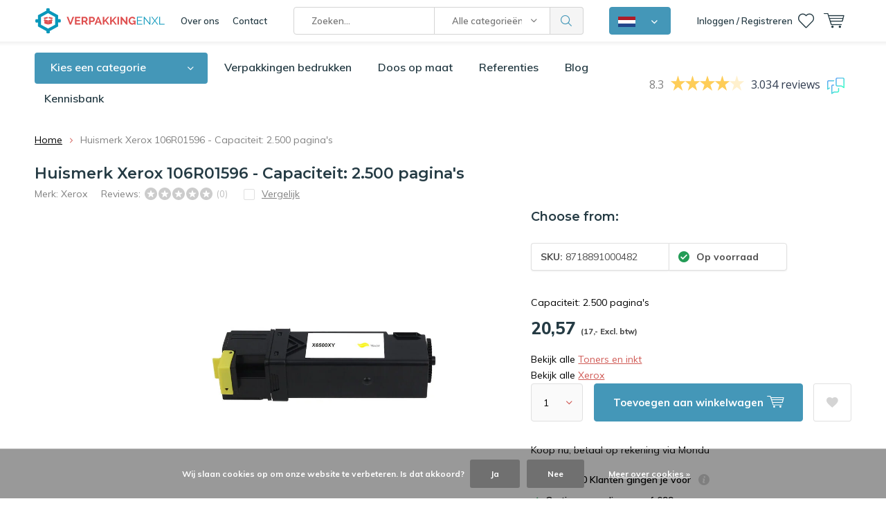

--- FILE ---
content_type: text/html;charset=utf-8
request_url: https://www.verpakkingenxl.nl/106r01596-149360291.html
body_size: 41207
content:
<!doctype html>
<html lang="nl" class="menu-up   no-mobile">
	<head>
    
        
    <!--<script>(function(w,d,t,r,u){var f,n,i;w[u]=w[u]||[],f=function(){var o={ti:"26059952"};o.q=w[u],w[u]=new UET(o),w[u].push("pageLoad")},n=d.createElement(t),n.src=r,n.async=1,n.onload=n.onreadystatechange=function(){var s=this.readyState;s&&s!=="loaded"&&s!=="complete"||(f(),n.onload=n.onreadystatechange=null)},i=d.getElementsByTagName(t)[0],i.parentNode.insertBefore(n,i)})(window,document,"script","//bat.bing.com/bat.js","uetq");</script>-->
    
                
<script type="text/javascript">
  var google_tag_params = {
  ecomm_prodid: '149360291',
  ecomm_pagetype: 'product',
  ecomm_totalvalue: 20.57,
  };
  window.dataLayer = window.dataLayer || [];
  dataLayer.push({
    google_tag_params: window.google_tag_params
  });
</script>


    
<script type="text/javascript">
   window.dataLayer = window.dataLayer || [];
   dataLayer.push({
          ecomm_prodid: "149360291",
      ecomm_prodid_adwords: "294967621",
      ecomm_pname: "Huismerk Xerox 106R01596 - Capaciteit: 2.500 pagina&#039;s ",
      ecomm_category: "Toners en inkt",
      ecomm_pagetype: "product",
      ecomm_totalvalue: 20.57
                             
             
    });
      
</script>


<!-- Google Tag Manager -->
<script>(function(w,d,s,l,i){w[l]=w[l]||[];w[l].push({'gtm.start':
new Date().getTime(),event:'gtm.js'});var f=d.getElementsByTagName(s)[0],
j=d.createElement(s),dl=l!='dataLayer'?'&l='+l:'';j.async=true;j.src=
'https://www.googletagmanager.com/gtm.js?id='+i+dl;f.parentNode.insertBefore(j,f);
})(window,document,'script','dataLayer','GTM-5PWQ2FD');</script>
<!-- End Google Tag Manager -->        <meta charset="utf-8"/>
<!-- [START] 'blocks/head.rain' -->
<!--

  (c) 2008-2026 Lightspeed Netherlands B.V.
  http://www.lightspeedhq.com
  Generated: 21-01-2026 @ 10:22:58

-->
<link rel="canonical" href="https://www.verpakkingenxl.nl/106r01596-149360291.html"/>
<link rel="alternate" href="https://www.verpakkingenxl.nl/index.rss" type="application/rss+xml" title="Nieuwe producten"/>
<link href="https://cdn.webshopapp.com/assets/cookielaw.css?2025-02-20" rel="stylesheet" type="text/css"/>
<meta name="robots" content="noodp,noydir"/>
<meta name="google-site-verification" content="G6_C0mlpYb50pJj_9zSc_hWS5TCDkGsZZHsyBVPM-fo"/>
<meta property="og:url" content="https://www.verpakkingenxl.nl/106r01596-149360291.html?source=facebook"/>
<meta property="og:site_name" content="VerpakkingenXL"/>
<meta property="og:title" content="Xerox Huismerk Xerox 106R01596 - Capaciteit: 2.500 pagina&#039;s"/>
<meta property="og:description" content="Capaciteit: 2.500 pagina&#039;s"/>
<meta property="og:image" content="https://cdn.webshopapp.com/shops/293467/files/449539357/xerox-huismerk-xerox-106r01596-capaciteit-2500-pag.jpg"/>
<script src="https://app.dmws.plus/shop-assets/293467/dmws-plus-loader.js?id=7176d35a861750a76537f4889b41918f"></script>
<script src="https://www.powr.io/powr.js?external-type=lightspeed"></script>
<script>
(function(w, d, n, u, k, t, f) { t = d.createElement(n); f = d.getElementsByTagName(n)[0]; t.async = 1; t.src = u; f.parentNode.insertBefore(t, f); w[k] = w[k] || {}; w[k]['customerId'] = '468a1d4c-b48d-4432-be50-33509af7207f'; w[k]['typeId'] = '1d13484c-6f10-4cde-bbfa-4eb74a31e870';})(window, document, 'script', 'https://cdn.usetrust.app/trust.min.js', '__TRUST__');
</script>
<script src="https://designer.printlane.com/js/lightspeed/293467.js?rnd=1746187936710"></script>
<!--[if lt IE 9]>
<script src="https://cdn.webshopapp.com/assets/html5shiv.js?2025-02-20"></script>
<![endif]-->
<!-- [END] 'blocks/head.rain' -->
		<meta charset="utf-8">
		<meta http-equiv="x-ua-compatible" content="ie=edge">
		<title>Xerox Huismerk Xerox 106R01596 - Capaciteit: 2.500 pagina&#039;s - VerpakkingenXL</title>
		<meta name="description" content="Capaciteit: 2.500 pagina&#039;s">
		<meta name="keywords" content="Xerox, Huismerk, Xerox, 106R01596, -, Capaciteit:, 2.500, pagina&#039;s, verpakkingsmateriaal, verpakkingsmaterialen, verpakkingen, verpakking, verpakkings materiaal, goedkope verpakkingsmaterialen">
		<meta name="theme-color" content="#ffffff">
		<meta name="MobileOptimized" content="320">
		<meta name="HandheldFriendly" content="true">
		<meta name="viewport" content="width=device-width, initial-scale=1, initial-scale=1, minimum-scale=1, maximum-scale=1, user-scalable=no">
		<meta name="author" content="https://www.dmws.nl/">
    <meta name="google-site-verification" content="Cr-2l2uySzZABHX7HLpd4f75C09bW8DQr4PONcgRzFc" />
		<meta name="facebook-domain-verification" content="i1rdyix1oxbbt4umif3m4e3nkjzjlh" />
		<link rel="preconnect" href="https://fonts.googleapis.com">
		<link rel="dns-prefetch" href="https://fonts.googleapis.com">
		<link rel="preconnect" href="https://ajax.googleapis.com">
		<link rel="dns-prefetch" href="https://ajax.googleapis.com">
		<link rel="preconnect" href="https://www.gstatic.com" crossorigin="anonymous">
		<link rel="dns-prefetch" href="https://www.gstatic.com" crossorigin="anonymous">
		<link rel="preconnect" href="//cdn.webshopapp.com/">
		<link rel="dns-prefetch" href="//cdn.webshopapp.com/">
    	
		<link rel="preload" href="https://fonts.googleapis.com/css?family=Muli:300,400,500,600,700,800,900%7CMontserrat:300,400,500,600,700,800,900" as="style">
    <link href="https://fonts.googleapis.com/css?family=Muli:300,400,500,600,700,800,900%7CMontserrat:300,400,500,600,700,800,900" rel="stylesheet" type="text/css">
  
  	<script>
      "use strict"
			function loadJS(src, onload) {
				var script = document.createElement('script')
				script.src = src
				script.onload = onload
				;(document.body || document.head).appendChild(script)
				script = null
			}
			(function () {
				var fontToLoad1 = "Muli",
					fontToLoad2 = "Montserrat"

				if (sessionStorage.font1 === fontToLoad1 && sessionStorage.font2 === fontToLoad2) {
					document.documentElement.className += " wf-active"
					return
				} else if ("fonts" in document) {
					var fontsToLoad = [document.fonts.load("300 1em 'Muli'"), document.fonts.load("400 1em 'Muli'"),
					document.fonts.load("500 1em 'Muli'"), document.fonts.load("600 1em 'Muli'"), document.fonts.load("700 1em 'Muli'"),
					document.fonts.load("800 1em 'Muli'"), document.fonts.load("900 1em 'Muli'"),
					document.fonts.load("300 1em 'Montserrat'"), document.fonts.load("400 1em 'Montserrat'"),
					document.fonts.load("500 1em 'Montserrat'"), document.fonts.load("600 1em 'Montserrat'"), document.fonts.load("700 1em 'Montserrat'"),
					document.fonts.load("800 1em 'Montserrat'"), document.fonts.load("900 1em 'Montserrat'")]
					Promise.all(fontsToLoad).then(function () {
						document.documentElement.className += " wf-active"
						try {
							sessionStorage.font1 = fontToLoad1
							sessionStorage.font2 = fontToLoad2
						} catch (e) { /* private safari */ }
					})
				} else {
					// use fallback
					loadJS('https://cdnjs.cloudflare.com/ajax/libs/fontfaceobserver/2.1.0/fontfaceobserver.js', function () {
						var fontsToLoad = []
						for (var i = 3; i <= 9; ++i) {
							fontsToLoad.push(new FontFaceObserver(fontToLoad1, { weight: i * 100 }).load())
							fontsToLoad.push(new FontFaceObserver(fontToLoad2, { weight: i * 100 }).load())
						}
						Promise.all(fontsToLoad).then(function () {
							document.documentElement.className += " wf-active"
							try {
								sessionStorage.font1 = fontToLoad1
								sessionStorage.font2 = fontToLoad2
							} catch (e) { /* private safari */ }
						});
					})
				}
			})();
    </script>
	
		<link rel="preload" href="https://cdn.webshopapp.com/shops/293467/themes/173134/assets/main-minified.css?20260106115937?1536" as="style">
		<link rel="preload" href="https://cdn.webshopapp.com/shops/293467/themes/173134/assets/settings.css?20260106115937" as="style">
		<link rel="stylesheet" async media="screen" href="https://cdn.webshopapp.com/shops/293467/themes/173134/assets/main-minified.css?20260106115937?1536">
		    <link rel="stylesheet" async href="https://cdn.webshopapp.com/shops/293467/themes/173134/assets/settings.css?20260106115937" />
    <link rel="stylesheet" href="https://cdn.webshopapp.com/shops/293467/themes/173134/assets/dropdown.css?20260106115937" />
    
		<link rel="preload" href="https://ajax.googleapis.com/ajax/libs/jquery/2.2.4/jquery.min.js" as="script">
		<link rel="preload" href="https://cdn.webshopapp.com/shops/293467/themes/173134/assets/custom.css?20260106115937" as="style">
		<link rel="preload" href="https://cdn.webshopapp.com/shops/293467/themes/173134/assets/cookie.js?20260106115937" as="script">
		<link rel="preload" href="https://cdn.webshopapp.com/shops/293467/themes/173134/assets/scripts.js?20260106115937" as="script">
		<link rel="preload" href="https://cdn.webshopapp.com/shops/293467/themes/173134/assets/fancybox.js?20260106115937" as="script">
		    				<link rel="preload" href="https://cdn.webshopapp.com/shops/293467/themes/173134/assets/dmws-gui.js?20260106115937" as="script">
		<link rel="stylesheet" href="https://cdn.webshopapp.com/shops/293467/themes/173134/assets/custom.css?20260106115937">
		<script src="https://ajax.googleapis.com/ajax/libs/jquery/2.2.4/jquery.min.js"></script>
    
		<link rel="icon" type="image/x-icon" href="https://cdn.webshopapp.com/shops/293467/themes/173134/v/2084308/assets/favicon.ico?20231115123109">
		<link rel="apple-touch-icon" href="https://cdn.webshopapp.com/shops/293467/themes/173134/v/2084308/assets/favicon.ico?20231115123109">
		<meta property="og:title" content="Xerox Huismerk Xerox 106R01596 - Capaciteit: 2.500 pagina&#039;s">
		<meta property="og:type" content="website"> 
		<meta property="og:description" content="Capaciteit: 2.500 pagina&#039;s">
		<meta property="og:site_name" content="VerpakkingenXL">
		<meta property="og:url" content="https://www.verpakkingenxl.nl/">
		<meta property="og:image" content="https://cdn.webshopapp.com/shops/293467/themes/173134/v/2683829/assets/banner-1.jpg?20250728111216">
        <meta name="msapplication-config" content="https://cdn.webshopapp.com/shops/293467/themes/173134/assets/browserconfig.xml?20260106115937">
<meta property="og:title" content="Xerox Huismerk Xerox 106R01596 - Capaciteit: 2.500 pagina&#039;s">
<meta property="og:type" content="website"> 
<meta property="og:description" content="Capaciteit: 2.500 pagina&#039;s">
<meta property="og:site_name" content="VerpakkingenXL">
<meta property="og:url" content="https://www.verpakkingenxl.nl/">
<meta property="og:image" content="https://cdn.webshopapp.com/shops/293467/themes/173134/assets/first-image-1.jpg?20260106115937">
<meta name="twitter:title" content="Xerox Huismerk Xerox 106R01596 - Capaciteit: 2.500 pagina&#039;s">
<meta name="twitter:description" content="Capaciteit: 2.500 pagina&#039;s">
<meta name="twitter:site" content="VerpakkingenXL">
<meta name="twitter:card" content="https://cdn.webshopapp.com/shops/293467/themes/173134/v/1574507/assets/logo.png?20221110153758">
<meta name="twitter:image" content="https://cdn.webshopapp.com/shops/293467/themes/173134/assets/first-image-1.jpg?20260106115937">
<script type="application/ld+json">
  [
  	    {
      "@context": "https://schema.org/",
      "@type": "BreadcrumbList",
      "itemListElement":
      [
        {
          "@type": "ListItem",
          "position": 1,
          "item": {
            "@id": "https://www.verpakkingenxl.nl/",
            "name": "Home"
          }
        },
                {
          "@type": "ListItem",
          "position": 2,
          "item":	{
            "@id": "https://www.verpakkingenxl.nl/106r01596-149360291.html",
            "name": "Huismerk Xerox 106R01596 - Capaciteit: 2.500 pagina&#039;s"
          }
        }              ]
    },
      	        {
      "@context": "https://schema.org/",
      "@type": "BreadcrumbList",
      "itemListElement":
      [
        {
          "@type": "ListItem",
          "position": 1,
          "item": {
            "@id": "https://www.verpakkingenxl.nl/",
            "name": "Home"
          }
        },
                {
          "@type": "ListItem",
          "position": 2,
          "item":	{
            "@id": "https://www.verpakkingenxl.nl/106r01596-149360291.html",
            "name": "Huismerk Xerox 106R01596 - Capaciteit: 2.500 pagina&#039;s"
          }
        }              ]
    },
               	{
      "@context": "http://schema.org",
      "@type": "Product", 
      "name": "Xerox Huismerk Xerox 106R01596 - Capaciteit: 2.500 pagina&#039;s",
      "url": "https://www.verpakkingenxl.nl/106r01596-149360291.html",
      "brand": "Xerox",      "description": "Capaciteit: 2.500 pagina&#039;s",      "image": "https://cdn.webshopapp.com/shops/293467/files/449539357/300x250x2/xerox-huismerk-xerox-106r01596-capaciteit-2500-pag.jpg",      "gtin13": "8718891000482",      "mpn": "8718891000482",      "sku": "8718891000482",      "offers": {
        "@type": "Offer",
        "url": "https://www.verpakkingenxl.nl/106r01596-149360291.html",
        "price": "17",
        "priceValidUntil": "2027-01-21",
        "priceCurrency": "EUR"      }
          },
        {
      "@context": "http://schema.org/",
      "@type": "Organization",
      "url": "https://www.verpakkingenxl.nl/",
      "name": "VerpakkingenXL",
      "legalName": "VerpakkingenXL",
      "description": "Capaciteit: 2.500 pagina&#039;s",
      "logo": "https://cdn.webshopapp.com/shops/293467/themes/173134/v/1574507/assets/logo.png?20221110153758",
      "image": "https://cdn.webshopapp.com/shops/293467/themes/173134/v/2683829/assets/banner-1.jpg?20250728111216",
      
                    
      
            
      
                    
                    
                    
            "sameAs": [
                  "https://www.facebook.com/Verpakkingenxl/",                  "https://www.youtube.com/c/SpecishopsEnschede/videos",                  "https://www.instagram.com/verpakkingenxl/",                  "https://www.linkedin.com/company/verpakkingenxl/"              ],
            "contactPoint": {
        "@type": "ContactPoint",
        "contactType": "Customer service",
        "telephone": "053 - 5738456"
      },
      
            "foundingDate": "2012-01-09",
      
            
      "address": {
        "@type": "PostalAddress",
        "streetAddress": "Marssteden 104",
        "addressLocality": "Nederland",
        "postalCode": "7547 TD Enschede",
        "addressCountry": "NL"
      }
      ,
      "aggregateRating": {
          "@type": "AggregateRating",
          "bestRating": "10",
          "worstRating": "1",
          "ratingValue": "8.3",
          "reviewCount": "2996",
          "url":"https://www.feedbackcompany.com/nl-nl/reviews/verpakkingenxl"
      }
            
    },
    { 
      "@context": "http://schema.org", 
      "@type": "WebSite", 
      "url": "https://www.verpakkingenxl.nl/", 
      "name": "VerpakkingenXL",
      "description": "Capaciteit: 2.500 pagina&#039;s",

      "potentialAction": {
        "@type": "SearchAction",
        "target": {
          "@type": "EntryPoint",
          "urlTemplate": "https://www.verpakkingenxl.nl//search?query={search_term_string}"
        },
        "query-input": "required name=search_term_string"
      },
      
      "author": [
        {
          "@type": "Organization",
          "url": "https://www.dmws.nl/",
          "name": "DMWS B.V.",
          "address": {
            "@type": "PostalAddress",
            "streetAddress": "Klokgebouw 195 (Strijp-S)",
            "addressLocality": "Eindhoven",
            "addressRegion": "NB",
            "postalCode": "5617 AB",
            "addressCountry": "NL"
          }
        }
      ]
    }
      	      ]
</script>     	</head>
	<body>
    <!-- Google Tag Manager (noscript) --><noscript><iframe src="https://www.googletagmanager.com/ns.html?id=GTM-5PWQ2FD"
    height="0" width="0" style="display:none;visibility:hidden"></iframe></noscript><!-- End Google Tag Manager (noscript) --><ul class="hidden-data hidden"><li>293467</li><li>173134</li><li>ja</li><li>nl</li><li>live</li><li>info//verpakkingenxl/nl</li><li>https://www.verpakkingenxl.nl/</li></ul><div id="root"><header id="top"><p id="logo"><a href="https://www.verpakkingenxl.nl/" accesskey="h"><img class="desktop-only" src="https://cdn.webshopapp.com/shops/293467/themes/173134/v/1574507/assets/logo.png?20221110153758" alt="VerpakkingenXL" width="190" height="60"><img class="desktop-hide" src="https://cdn.webshopapp.com/shops/293467/themes/173134/v/1575972/assets/logo-mobile.png?20221116133036" alt="VerpakkingenXL" width="190" height="60"></a></p><nav id="skip"><ul><li><a href="#nav" accesskey="n">Skip to navigation (n)</a></li><li><a href="#content" accesskey="c">Skip to content (c)</a></li><li><a href="#footer" accesskey="f">Skip to footer (f)</a></li></ul></nav><nav id="nav"><ul><li><a accesskey="1" href="/service/about">Over ons</a><em>(1)</em></li><li><a accesskey="2" href="/service/contact/">Contact</a><em>(2)</em></li></ul><form action="https://www.verpakkingenxl.nl/search/" method="post" id="formSearch" class="untouched"><h5>Zoeken</h5><p><label for="q">Zoeken...</label><input type="search" id="q" name="q" value="" placeholder="Zoeken..." autocomplete="off" class="searchinput"></p><p class="desktop-only"><label for="sb" class="hidden">Alle categorieën</label><select id="sb" name="sb" onchange="cat();"><option value="https://www.verpakkingenxl.nl/search/">Alle categorieën</option><option value="https://www.verpakkingenxl.nl/inpakken-en-bescherming/" class="cat-9774537">Inpakken en bescherming</option><option value="https://www.verpakkingenxl.nl/folie/" class="cat-11015255">Folie</option><option value="https://www.verpakkingenxl.nl/dozen/" class="cat-9774633">Dozen</option><option value="https://www.verpakkingenxl.nl/zakken/" class="cat-9774637">Zakken</option><option value="https://www.verpakkingenxl.nl/enveloppen/" class="cat-9774634">Enveloppen</option><option value="https://www.verpakkingenxl.nl/geschenkverpakkingen/" class="cat-11701603">Geschenkverpakkingen</option><option value="https://www.verpakkingenxl.nl/verhuismateriaal/" class="cat-11673593">Verhuismateriaal</option><option value="https://www.verpakkingenxl.nl/disposables/" class="cat-10908736">Disposables</option><option value="https://www.verpakkingenxl.nl/magazijnartikelen/" class="cat-11706581">Magazijnartikelen</option><option value="https://www.verpakkingenxl.nl/kantoorartikelen/" class="cat-9774641">Kantoorartikelen</option><option value="https://www.verpakkingenxl.nl/kantine-artikelen/" class="cat-11802420">Kantine artikelen</option><option value="https://www.verpakkingenxl.nl/hygiene/" class="cat-11606662">Hygiëne</option><option value="https://www.verpakkingenxl.nl/veiligheidsartikelen/" class="cat-11824595">Veiligheidsartikelen</option><option value="https://www.verpakkingenxl.nl/verpakkingen-bedrukken/" class="cat-11719375">Verpakkingen bedrukken</option><option value="https://www.verpakkingenxl.nl/toners-en-inkt/" class="cat-12271130">Toners en inkt</option><option value="https://www.verpakkingenxl.nl/magazijnopruiming/" class="cat-11168019">Magazijnopruiming</option></select></p><p><button type="submit" title="Zoeken" disabled="disabled">Zoeken</button></p><ul class="list-cart"></ul></form><div class="dropdown-menu"><button><img src="https://cdn.webshopapp.com/shops/293467/themes/173134/assets/icon-flag-nl.png?20260106115937" alt="Nederlands" title="Nederlands" width="25" height="15"></button><nav class="menu sites custom-flag-dropdown"><a class="nav-shop-mixer" href="https://www.verpakkingenxl.be/nl"><img src="https://cdn.webshopapp.com/shops/293467/themes/173134/assets/icon-flag-be.png?20260106115937" alt="Belgisch" title="Belgisch" width="25" height="15"><span>Belgisch</span></a><a class="nav-shop-mixer" href="https://www.verpakkingenxl.be/fr"><img src="https://cdn.webshopapp.com/shops/293467/themes/173134/assets/icon-flag-fr.png?20260106115937" alt="Français" title="Français" width="25" height="15"><span>Français</span></a><a class="nav-shop-mixer" href="https://www.verpackungenxl.de/"><img src="https://cdn.webshopapp.com/shops/293467/themes/173134/assets/icon-flag-de.png?20260106115937" alt="Deutsch" title="Deutsch" width="25" height="15"><span>Deutsch</span></a></nav></div><ul><li class="home mobile-only"><a accesskey="1" href="./"><img src="https://cdn.webshopapp.com/shops/293467/themes/173134/assets/home.svg?20260106115937" width="26"  /><span>home</span></a><em>(1)</em></li><li class="menu"><a accesskey="7" href="./"><i class="icon-menu"></i>
          Menu
        </a><em>(7)</em></li><li class="search"><a accesskey="5" href="./"><i class="icon-zoom"></i><span>Zoeken</span></a><em>(5)</em></li><li class="user"><a accesskey="6" rel="nofollow" href="https://www.verpakkingenxl.nl/account/login/"><i class="icon-user-outline"></i><span class="desktop-only">Inloggen / Registreren</span><span class="mobile-only">Inloggen</span></a><em>(6)</em><div><div class="double"><form method="post" id="formLogin" action="https://www.verpakkingenxl.nl/account/loginPost/?return=https://www.verpakkingenxl.nl/106r01596-149360291.html"><h5>Inloggen</h5><p><label for="formLoginEmail">E-mailadres</label><input type="email" id="formLoginEmail" name="email" placeholder="E-mailadres" autocomplete='email' required></p><p><label for="formLoginPassword">Wachtwoord</label><input type="password" id="formLoginPassword" name="password" placeholder="Wachtwoord" autocomplete="current-password" required><a rel="nofollow" href="https://www.verpakkingenxl.nl/account/password/">Wachtwoord vergeten?</a></p><p><input type="hidden" name="key" value="68da53d31977052f713476d82e42d896" /><input type="hidden" name="type" value="login" /><button type="submit" onclick="$('#formLogin').submit(); return false;">Inloggen</button></p></form><div><h5>Nieuwe klant?</h5><ul class="list-checks"><li>Al je orders en retouren op één plek</li><li>Het bestelproces gaat nog sneller</li><li>Je winkelwagen is altijd en overal opgeslagen</li></ul><p class="link-btn"><a class="a" rel="nofollow" href="https://www.verpakkingenxl.nl/account/register/">Account aanmaken</a></p></div></div></div></li><li class="favorites br"><a accesskey="8" rel="nofollow" href="https://www.verpakkingenxl.nl/account/wishlist/"><i class="icon-heart-outline"></i><span>wishlist</span></a></li><li class="contact mobile-only"><a accesskey="1" href="https://www.verpakkingenxl.nl/service/"><img src="https://cdn.webshopapp.com/shops/293467/themes/173134/assets/letter.svg?20260106115937" width="26"  /><span>contact</span></a><em>(1)</em></li><li class="cart"><a accesskey="9" href="./"><i class="icon-cart"></i><span>Winkelwagen</span></a><em>(9)</em><div><h5>Mijn winkelwagen</h5><ul class="list-cart"><li><a rel="nofollow" href="https://www.verpakkingenxl.nl/session/back/"><span class="img"><img src="https://cdn.webshopapp.com/shops/293467/themes/173134/assets/empty-cart.svg?20260106115937" alt="Empty cart" width="43" height="46"></span><span class="title">Geen producten gevonden...</span><span class="desc">Er zitten geen producten in uw winkelwagen. Misschien is het artikel dat u had gekozen uitverkocht.</span></a></li></ul></div></li></ul><div class="nav-main"><ul><li><a>Menu</a><ul><li><a href="https://www.verpakkingenxl.nl/inpakken-en-bescherming/"><span class="img"><img src="https://cdn.webshopapp.com/shops/293467/files/396225516/64x44x2/inpakken-en-bescherming.jpg" alt="Inpakken en bescherming" width="32" height="22"></span>Inpakken en bescherming</a><ul><li class="strong"><a href="https://www.verpakkingenxl.nl/inpakken-en-bescherming/">Inpakken en bescherming</a></li><li><a href="https://www.verpakkingenxl.nl/inpakken-en-bescherming/noppenfolie/">Noppenfolie</a><ul><li class="strong"><a href="https://www.verpakkingenxl.nl/inpakken-en-bescherming/noppenfolie/">Noppenfolie</a></li><li><a href="https://www.verpakkingenxl.nl/inpakken-en-bescherming/noppenfolie/noppenfolie-standaard-70-my/">Noppenfolie standaard (70 my)</a></li><li><a href="https://www.verpakkingenxl.nl/inpakken-en-bescherming/noppenfolie/noppenfolie-zwaar-100my/">Noppenfolie zwaar (100my)</a></li><li><a href="https://www.verpakkingenxl.nl/inpakken-en-bescherming/noppenfolie/gerecyclede-noppenfolie/">Gerecyclede noppenfolie</a></li><li><a href="https://www.verpakkingenxl.nl/inpakken-en-bescherming/noppenfolie/noppenfolie-met-toevoeging/">Noppenfolie met toevoeging</a></li><li><a href="https://www.verpakkingenxl.nl/inpakken-en-bescherming/noppenfolie/noppenfolie-dispenserdoos/">Noppenfolie dispenserdoos</a></li><li><a href="https://www.verpakkingenxl.nl/inpakken-en-bescherming/noppenfolie/antistatische-noppenfolie/">Antistatische noppenfolie</a></li><li><a href="https://www.verpakkingenxl.nl/inpakken-en-bescherming/noppenfolie/noppenfolie-voor-isolatie/">Noppenfolie voor isolatie</a></li><li><a href="https://www.verpakkingenxl.nl/inpakken-en-bescherming/noppenfolie/papieren-noppenfolie/">Papieren noppenfolie</a></li></ul></li><li><a href="https://www.verpakkingenxl.nl/inpakken-en-bescherming/foam/">Foam</a><ul><li class="strong"><a href="https://www.verpakkingenxl.nl/inpakken-en-bescherming/foam/">Foam</a></li><li><a href="https://www.verpakkingenxl.nl/inpakken-en-bescherming/foam/schuimprofiel/">Schuimprofiel</a><ul><li class="strong"><a href="https://www.verpakkingenxl.nl/inpakken-en-bescherming/foam/schuimprofiel/">Schuimprofiel</a></li><li><a href="https://www.verpakkingenxl.nl/inpakken-en-bescherming/foam/schuimprofiel/o-schuimprofielen-buisisolatie/">O-schuimprofielen/Buisisolatie</a></li><li><a href="https://www.verpakkingenxl.nl/inpakken-en-bescherming/foam/schuimprofiel/u-schuimprofielen/">U-schuimprofielen</a></li><li><a href="https://www.verpakkingenxl.nl/inpakken-en-bescherming/foam/schuimprofiel/l-schuimprofielen/">L-schuimprofielen</a></li><li><a href="https://www.verpakkingenxl.nl/inpakken-en-bescherming/foam/schuimprofiel/hoekbeschermers/">Hoekbeschermers</a></li></ul></li><li><a href="https://www.verpakkingenxl.nl/inpakken-en-bescherming/foam/foam-op-rol/">Foam op rol</a></li><li><a href="https://www.verpakkingenxl.nl/inpakken-en-bescherming/foam/schuimvellen/">Schuimvellen</a></li><li><a href="https://www.verpakkingenxl.nl/inpakken-en-bescherming/foam/schuimzakjes/">Schuimzakjes</a></li></ul></li><li><a href="https://www.verpakkingenxl.nl/inpakken-en-bescherming/wikkelfolie/">Wikkelfolie</a><ul><li class="strong"><a href="https://www.verpakkingenxl.nl/inpakken-en-bescherming/wikkelfolie/">Wikkelfolie</a></li><li><a href="https://www.verpakkingenxl.nl/inpakken-en-bescherming/wikkelfolie/wikkelfolie-transparant/">Wikkelfolie transparant</a></li><li><a href="https://www.verpakkingenxl.nl/inpakken-en-bescherming/wikkelfolie/wikkelfolie-zwart/">Wikkelfolie zwart</a></li><li><a href="https://www.verpakkingenxl.nl/inpakken-en-bescherming/wikkelfolie/wikkelfolie-blauw/">Wikkelfolie blauw</a></li><li><a href="https://www.verpakkingenxl.nl/inpakken-en-bescherming/wikkelfolie/wikkelfolie-dispenser/">Wikkelfolie dispenser</a></li><li><a href="https://www.verpakkingenxl.nl/inpakken-en-bescherming/wikkelfolie/nano-wikkelfolie/">Nano wikkelfolie</a></li><li><a href="https://www.verpakkingenxl.nl/inpakken-en-bescherming/wikkelfolie/pallet-stretch-banden/">Pallet stretch banden</a></li></ul></li><li><a href="https://www.verpakkingenxl.nl/inpakken-en-bescherming/opvulmaterialen/">Opvulmaterialen</a><ul><li class="strong"><a href="https://www.verpakkingenxl.nl/inpakken-en-bescherming/opvulmaterialen/">Opvulmaterialen</a></li><li><a href="https://www.verpakkingenxl.nl/inpakken-en-bescherming/opvulmaterialen/opvulpapier/">Opvulpapier</a></li><li><a href="https://www.verpakkingenxl.nl/inpakken-en-bescherming/opvulmaterialen/opvulchips/">Opvulchips</a></li><li><a href="https://www.verpakkingenxl.nl/inpakken-en-bescherming/opvulmaterialen/schokwerende-luchtkussenzakjes/">Schokwerende luchtkussenzakjes</a></li><li><a href="https://www.verpakkingenxl.nl/inpakken-en-bescherming/opvulmaterialen/bubbeltjesplastic/">Bubbeltjesplastic</a></li><li><a href="https://www.verpakkingenxl.nl/inpakken-en-bescherming/opvulmaterialen/machines-voor-opvulpapier/">Machines voor opvulpapier</a></li><li><a href="https://www.verpakkingenxl.nl/inpakken-en-bescherming/opvulmaterialen/houtwol-papierwol/">Houtwol / Papierwol</a></li><li><a href="https://www.verpakkingenxl.nl/inpakken-en-bescherming/opvulmaterialen/sizzlepak-opvulmateriaal/">SizzlePak opvulmateriaal</a></li></ul></li><li><a href="https://www.verpakkingenxl.nl/inpakken-en-bescherming/golfkarton/">Golfkarton</a><ul><li class="strong"><a href="https://www.verpakkingenxl.nl/inpakken-en-bescherming/golfkarton/">Golfkarton</a></li><li><a href="https://www.verpakkingenxl.nl/inpakken-en-bescherming/golfkarton/golfkarton-op-rol/">Golfkarton op rol</a></li><li><a href="https://www.verpakkingenxl.nl/inpakken-en-bescherming/golfkarton/kartonnen-platen/">Kartonnen platen</a></li><li><a href="https://www.verpakkingenxl.nl/inpakken-en-bescherming/golfkarton/kartonnen-hoekbeschermers/">Kartonnen hoekbeschermers</a></li></ul></li><li><a href="https://www.verpakkingenxl.nl/inpakken-en-bescherming/natronkraft-inpakpapier/">Natronkraft inpakpapier</a><ul><li class="strong"><a href="https://www.verpakkingenxl.nl/inpakken-en-bescherming/natronkraft-inpakpapier/">Natronkraft inpakpapier</a></li><li><a href="https://www.verpakkingenxl.nl/inpakken-en-bescherming/natronkraft-inpakpapier/kraftpapier/">Kraftpapier</a></li><li><a href="https://www.verpakkingenxl.nl/inpakken-en-bescherming/natronkraft-inpakpapier/geparaffineerd-kraftpapier/">Geparaffineerd kraftpapier</a></li></ul></li><li><a href="https://www.verpakkingenxl.nl/inpakken-en-bescherming/afdekmateriaal/">Afdekmateriaal</a><ul><li class="strong"><a href="https://www.verpakkingenxl.nl/inpakken-en-bescherming/afdekmateriaal/">Afdekmateriaal</a></li><li><a href="https://www.verpakkingenxl.nl/inpakken-en-bescherming/afdekmateriaal/stucloper/">Stucloper</a></li><li><a href="https://www.verpakkingenxl.nl/inpakken-en-bescherming/afdekmateriaal/afdekvlies/">Afdekvlies</a></li><li><a href="https://www.verpakkingenxl.nl/inpakken-en-bescherming/afdekmateriaal/afdekzeil/">Afdekzeil</a></li></ul></li><li><a href="https://www.verpakkingenxl.nl/inpakken-en-bescherming/verpakkingstape/">Verpakkingstape</a><ul><li class="strong"><a href="https://www.verpakkingenxl.nl/inpakken-en-bescherming/verpakkingstape/">Verpakkingstape</a></li><li><a href="https://www.verpakkingenxl.nl/inpakken-en-bescherming/verpakkingstape/transparante-tape/">Transparante tape</a></li><li><a href="https://www.verpakkingenxl.nl/inpakken-en-bescherming/verpakkingstape/gekleurde-tape/">Gekleurde tape</a></li><li><a href="https://www.verpakkingenxl.nl/inpakken-en-bescherming/verpakkingstape/bedrukte-tape/">Bedrukte tape</a><ul><li class="strong"><a href="https://www.verpakkingenxl.nl/inpakken-en-bescherming/verpakkingstape/bedrukte-tape/">Bedrukte tape</a></li><li><a href="https://www.verpakkingenxl.nl/inpakken-en-bescherming/verpakkingstape/bedrukte-tape/bedrukte-pvc-tape/">Bedrukte PVC tape</a></li><li><a href="https://www.verpakkingenxl.nl/inpakken-en-bescherming/verpakkingstape/bedrukte-tape/bedrukte-pp-tape/">Bedrukte PP tape</a></li><li><a href="https://www.verpakkingenxl.nl/inpakken-en-bescherming/verpakkingstape/bedrukte-tape/bedrukte-papieren-tape/">Bedrukte papieren tape</a></li></ul></li><li><a href="https://www.verpakkingenxl.nl/inpakken-en-bescherming/verpakkingstape/markeringstape/">Markeringstape</a></li><li><a href="https://www.verpakkingenxl.nl/inpakken-en-bescherming/verpakkingstape/papieren-tape/">Papieren tape</a></li><li><a href="https://www.verpakkingenxl.nl/inpakken-en-bescherming/verpakkingstape/waarschuwingstape/">Waarschuwingstape</a></li><li><a href="https://www.verpakkingenxl.nl/inpakken-en-bescherming/verpakkingstape/duct-tape/">Duct tape</a></li><li><a href="https://www.verpakkingenxl.nl/inpakken-en-bescherming/verpakkingstape/schilderstape/">Schilderstape</a></li><li><a href="https://www.verpakkingenxl.nl/inpakken-en-bescherming/verpakkingstape/tape-dispenser/">Tape dispenser</a></li><li><a href="https://www.verpakkingenxl.nl/inpakken-en-bescherming/verpakkingstape/dubbelzijdig-tape/">Dubbelzijdig tape</a></li><li><a href="https://www.verpakkingenxl.nl/inpakken-en-bescherming/verpakkingstape/machinetape/">Machinetape</a></li><li><a href="https://www.verpakkingenxl.nl/inpakken-en-bescherming/verpakkingstape/gegomde-tape/">Gegomde tape</a></li></ul></li><li><a href="https://www.verpakkingenxl.nl/inpakken-en-bescherming/omsnoeringsbanden-en-toebehoren/">Omsnoeringsbanden en toebehoren</a><ul><li class="strong"><a href="https://www.verpakkingenxl.nl/inpakken-en-bescherming/omsnoeringsbanden-en-toebehoren/">Omsnoeringsbanden en toebehoren</a></li><li><a href="https://www.verpakkingenxl.nl/inpakken-en-bescherming/omsnoeringsbanden-en-toebehoren/papieren-omsnoeringsband/">Papieren Omsnoeringsband</a></li><li><a href="https://www.verpakkingenxl.nl/inpakken-en-bescherming/omsnoeringsbanden-en-toebehoren/pp-omsnoeringsband/">PP Omsnoeringsband</a></li><li><a href="https://www.verpakkingenxl.nl/inpakken-en-bescherming/omsnoeringsbanden-en-toebehoren/pet-omsnoeringsband/">PET Omsnoeringsband</a></li><li><a href="https://www.verpakkingenxl.nl/inpakken-en-bescherming/omsnoeringsbanden-en-toebehoren/staalband/">Staalband</a></li><li><a href="https://www.verpakkingenxl.nl/inpakken-en-bescherming/omsnoeringsbanden-en-toebehoren/textielband/">Textielband</a></li><li><a href="https://www.verpakkingenxl.nl/inpakken-en-bescherming/omsnoeringsbanden-en-toebehoren/omsnoeringsapparaten/">Omsnoeringsapparaten</a></li><li><a href="https://www.verpakkingenxl.nl/inpakken-en-bescherming/omsnoeringsbanden-en-toebehoren/kabelbinders/">Kabelbinders</a></li><li><a href="https://www.verpakkingenxl.nl/inpakken-en-bescherming/omsnoeringsbanden-en-toebehoren/toebehoren/">Toebehoren</a></li></ul></li><li><a href="https://www.verpakkingenxl.nl/inpakken-en-bescherming/inpakmachines/">Inpakmachines</a><ul><li class="strong"><a href="https://www.verpakkingenxl.nl/inpakken-en-bescherming/inpakmachines/">Inpakmachines</a></li><li><a href="https://www.verpakkingenxl.nl/inpakken-en-bescherming/inpakmachines/wikkelmachine/">Wikkelmachine</a></li><li><a href="https://www.verpakkingenxl.nl/inpakken-en-bescherming/inpakmachines/dozensluitmachines/">Dozensluitmachines</a></li><li><a href="https://www.verpakkingenxl.nl/inpakken-en-bescherming/inpakmachines/luchtkussenmachines-en-toebehoren/">Luchtkussenmachines en toebehoren</a></li><li><a href="https://www.verpakkingenxl.nl/inpakken-en-bescherming/inpakmachines/omsnoeringsmachine/">Omsnoeringsmachine</a></li><li><a href="https://www.verpakkingenxl.nl/inpakken-en-bescherming/inpakmachines/handmatig-omsnoeren/">Handmatig omsnoeren</a></li><li><a href="https://www.verpakkingenxl.nl/inpakken-en-bescherming/inpakmachines/dozen-perforators/">Dozen perforators</a></li><li><a href="https://www.verpakkingenxl.nl/inpakken-en-bescherming/inpakmachines/papiersnijders/">Papiersnijders</a></li><li><a href="https://www.verpakkingenxl.nl/inpakken-en-bescherming/inpakmachines/opvulmachines/">Opvulmachines</a></li></ul></li><li><a href="https://www.verpakkingenxl.nl/inpakken-en-bescherming/corrosiewerend-papier/">Corrosiewerend papier</a></li><li><a href="https://www.verpakkingenxl.nl/inpakken-en-bescherming/buisnet/">Buisnet</a></li><li><a href="https://www.verpakkingenxl.nl/inpakken-en-bescherming/beschermhulzen-van-karton/">Beschermhulzen van karton</a></li><li><a href="https://www.verpakkingenxl.nl/inpakken-en-bescherming/drilbinders/">Drilbinders</a></li></ul></li><li><a href="https://www.verpakkingenxl.nl/folie/"><span class="img"><img src="https://cdn.webshopapp.com/shops/293467/files/396226061/64x44x2/folie.jpg" alt="Folie" width="32" height="22"></span>Folie</a><ul><li class="strong"><a href="https://www.verpakkingenxl.nl/folie/">Folie</a></li><li><a href="https://www.verpakkingenxl.nl/folie/noppenfolie/">Noppenfolie</a></li><li><a href="https://www.verpakkingenxl.nl/folie/schuimfolie/">Schuimfolie</a><ul><li class="strong"><a href="https://www.verpakkingenxl.nl/folie/schuimfolie/">Schuimfolie</a></li><li><a href="https://www.verpakkingenxl.nl/folie/schuimfolie/schuimfolie-op-rol/">Schuimfolie op rol</a></li><li><a href="https://www.verpakkingenxl.nl/folie/schuimfolie/schuimfolie-vellen/">Schuimfolie vellen</a></li></ul></li><li><a href="https://www.verpakkingenxl.nl/folie/stretchfolie/">Stretchfolie</a><ul><li class="strong"><a href="https://www.verpakkingenxl.nl/folie/stretchfolie/">Stretchfolie</a></li><li><a href="https://www.verpakkingenxl.nl/folie/stretchfolie/handwikkelfolie/">Handwikkelfolie</a></li><li><a href="https://www.verpakkingenxl.nl/folie/stretchfolie/machinewikkelfolie/">Machinewikkelfolie</a></li><li><a href="https://www.verpakkingenxl.nl/folie/stretchfolie/topvellen/">Topvellen</a></li></ul></li><li><a href="https://www.verpakkingenxl.nl/folie/radiatorfolie/">Radiatorfolie</a></li><li><a href="https://www.verpakkingenxl.nl/folie/buisfolie/">Buisfolie</a></li><li><a href="https://www.verpakkingenxl.nl/folie/gatenfolie/">Gatenfolie</a></li><li><a href="https://www.verpakkingenxl.nl/folie/rekfolie-vershoudfolie/">Rekfolie / Vershoudfolie</a></li><li><a href="https://www.verpakkingenxl.nl/folie/krimphoezen-voor-pallets/">Krimphoezen voor pallets</a></li><li><a href="https://www.verpakkingenxl.nl/folie/steigerfolie-krimpfolie-voor-boten/">Steigerfolie / Krimpfolie voor boten</a></li><li><a href="https://www.verpakkingenxl.nl/folie/bloemenfolie/">Bloemenfolie</a></li></ul></li><li><a href="https://www.verpakkingenxl.nl/dozen/"><span class="img"><img src="https://cdn.webshopapp.com/shops/293467/files/396225608/64x44x2/dozen.jpg" alt="Dozen" width="32" height="22"></span>Dozen</a><ul><li class="strong"><a href="https://www.verpakkingenxl.nl/dozen/">Dozen</a></li><li><a href="https://www.verpakkingenxl.nl/dozen/autolock-dozen/">Autolock dozen</a><ul><li class="strong"><a href="https://www.verpakkingenxl.nl/dozen/autolock-dozen/">Autolock dozen</a></li><li><a href="https://www.verpakkingenxl.nl/dozen/autolock-dozen/speedbox/">Speedbox</a></li><li><a href="https://www.verpakkingenxl.nl/dozen/autolock-dozen/cleverpack/">Cleverpack</a></li><li><a href="https://www.verpakkingenxl.nl/dozen/autolock-dozen/bedrukken/">Bedrukken</a></li></ul></li><li><a href="https://www.verpakkingenxl.nl/dozen/brievenbusdozen/">Brievenbusdozen</a><ul><li class="strong"><a href="https://www.verpakkingenxl.nl/dozen/brievenbusdozen/">Brievenbusdozen</a></li><li><a href="https://www.verpakkingenxl.nl/dozen/brievenbusdozen/brievenbusdozen-wit/">Brievenbusdozen wit</a></li><li><a href="https://www.verpakkingenxl.nl/dozen/brievenbusdozen/brievenbusdozen-bruin/">Brievenbusdozen bruin</a></li><li><a href="https://www.verpakkingenxl.nl/dozen/brievenbusdozen/brievenbusdozen-bedrukken/">Brievenbusdozen bedrukken</a></li><li><a href="https://www.verpakkingenxl.nl/dozen/brievenbusdozen/brievenbusdoos-autolock-met-plakstrip/">Brievenbusdoos autolock met plakstrip</a></li><li><a href="https://www.verpakkingenxl.nl/dozen/brievenbusdozen/gekleurde-brievenbusdozen/">Gekleurde brievenbusdozen</a></li></ul></li><li><a href="https://www.verpakkingenxl.nl/dozen/amerikaanse-vouwdozen-enkele-golf/">Amerikaanse vouwdozen enkele golf</a><ul><li class="strong"><a href="https://www.verpakkingenxl.nl/dozen/amerikaanse-vouwdozen-enkele-golf/">Amerikaanse vouwdozen enkele golf</a></li><li><a href="https://www.verpakkingenxl.nl/dozen/amerikaanse-vouwdozen-enkele-golf/amerikaanse-vouwdozen-eg-bruin/">Amerikaanse vouwdozen EG bruin</a></li><li><a href="https://www.verpakkingenxl.nl/dozen/amerikaanse-vouwdozen-enkele-golf/amerikaanse-vouwdozen-eg-wit/">Amerikaanse vouwdozen EG wit</a></li><li><a href="https://www.verpakkingenxl.nl/dozen/amerikaanse-vouwdozen-enkele-golf/amerikaanse-vouwdozen-eg-bedrukt/">Amerikaanse vouwdozen EG bedrukt</a></li></ul></li><li><a href="https://www.verpakkingenxl.nl/dozen/amerikaanse-vouwdozen-dubbele-golf/">Amerikaanse vouwdozen dubbele golf</a></li><li><a href="https://www.verpakkingenxl.nl/dozen/verzendkokers/">Verzendkokers</a><ul><li class="strong"><a href="https://www.verpakkingenxl.nl/dozen/verzendkokers/">Verzendkokers</a></li><li><a href="https://www.verpakkingenxl.nl/dozen/verzendkokers/vierkante-verzendkokers/">Vierkante verzendkokers</a></li><li><a href="https://www.verpakkingenxl.nl/dozen/verzendkokers/ronde-verzendkokers/">Ronde verzendkokers</a></li></ul></li><li><a href="https://www.verpakkingenxl.nl/dozen/boekverpakkingen/">Boekverpakkingen</a></li><li><a href="https://www.verpakkingenxl.nl/dozen/postdozen/">Postdozen</a></li><li><a href="https://www.verpakkingenxl.nl/dozen/platte-verzenddozen/">Platte verzenddozen</a></li><li><a href="https://www.verpakkingenxl.nl/dozen/fixeerverpakking/">Fixeerverpakking</a><ul><li class="strong"><a href="https://www.verpakkingenxl.nl/dozen/fixeerverpakking/">Fixeerverpakking</a></li><li><a href="https://www.verpakkingenxl.nl/dozen/fixeerverpakking/emba-flex-fixeerverpakking/">Emba Flex Fixeerverpakking</a></li><li><a href="https://www.verpakkingenxl.nl/dozen/fixeerverpakking/laptop-verzenddozen/">Laptop verzenddozen</a></li></ul></li><li><a href="https://www.verpakkingenxl.nl/dozen/dozen-met-lange-afmeting/">Dozen met lange afmeting</a></li><li><a href="https://www.verpakkingenxl.nl/dozen/bedrukte-dozen/">Bedrukte dozen</a></li><li><a href="https://www.verpakkingenxl.nl/dozen/witte-dozen/">Witte dozen</a></li><li><a href="https://www.verpakkingenxl.nl/dozen/zwarte-dozen/">Zwarte dozen</a></li><li><a href="https://www.verpakkingenxl.nl/dozen/palletdozen/">Palletdozen</a></li><li><a href="https://www.verpakkingenxl.nl/dozen/eurodozen/">Eurodozen</a><ul><li class="strong"><a href="https://www.verpakkingenxl.nl/dozen/eurodozen/">Eurodozen</a></li><li><a href="https://www.verpakkingenxl.nl/dozen/eurodozen/halve-eurodozen/">Halve eurodozen</a></li><li><a href="https://www.verpakkingenxl.nl/dozen/eurodozen/hele-eurodozen/">Hele eurodozen</a></li></ul></li><li><a href="https://www.verpakkingenxl.nl/dozen/doos-op-maat/">Doos op maat</a><ul><li class="strong"><a href="https://www.verpakkingenxl.nl/dozen/doos-op-maat/">Doos op maat</a></li><li><a href="https://www.verpakkingenxl.nl/dozen/doos-op-maat/amerikaanse-vouwdoos-op-maat-fefco-201/">Amerikaanse Vouwdoos op maat - Fefco 201</a></li><li><a href="https://www.verpakkingenxl.nl/dozen/doos-op-maat/doos-op-maat-fefco-200/">Doos op maat - Fefco 200</a></li><li><a href="https://www.verpakkingenxl.nl/dozen/doos-op-maat/doos-op-maat-fefco-203/">Doos op maat - Fefco 203</a></li><li><a href="https://www.verpakkingenxl.nl/dozen/doos-op-maat/kartonnen-platen-op-maat-fefco-110/">Kartonnen platen op maat - Fefco 110</a></li><li><a href="https://www.verpakkingenxl.nl/dozen/doos-op-maat/kruiswikkelverpakking-op-maat-fefco-404/">Kruiswikkelverpakking op maat - Fefco 404</a></li><li><a href="https://www.verpakkingenxl.nl/dozen/doos-op-maat/postdoos-op-maat-fefco-427/">Postdoos op maat - Fefco 427</a></li><li><a href="https://www.verpakkingenxl.nl/dozen/doos-op-maat/opslagdoos-op-maat-fefco-421/">Opslagdoos op maat - Fefco 421</a></li><li><a href="https://www.verpakkingenxl.nl/dozen/doos-op-maat/wikkeldoos-op-maat-fefco-409/">Wikkeldoos op maat - Fefco 409</a></li><li><a href="https://www.verpakkingenxl.nl/dozen/doos-op-maat/bedrukte-magneetdoos-op-maat/">Bedrukte magneetdoos op maat</a></li></ul></li></ul></li><li><a href="https://www.verpakkingenxl.nl/zakken/"><span class="img"><img src="https://cdn.webshopapp.com/shops/293467/files/396226279/64x44x2/zakken.jpg" alt="Zakken" width="32" height="22"></span>Zakken</a><ul><li class="strong"><a href="https://www.verpakkingenxl.nl/zakken/">Zakken</a></li><li><a href="https://www.verpakkingenxl.nl/zakken/stazakken/">Stazakken</a><ul><li class="strong"><a href="https://www.verpakkingenxl.nl/zakken/stazakken/">Stazakken</a></li><li><a href="https://www.verpakkingenxl.nl/zakken/stazakken/stazakken-kraft/">Stazakken kraft</a></li><li><a href="https://www.verpakkingenxl.nl/zakken/stazakken/stazakken-met-venster/">Stazakken met venster</a></li><li><a href="https://www.verpakkingenxl.nl/zakken/stazakken/zwarte-stazakken/">Zwarte stazakken</a></li><li><a href="https://www.verpakkingenxl.nl/zakken/stazakken/gouden-stazakken/">Gouden stazakken</a></li><li><a href="https://www.verpakkingenxl.nl/zakken/stazakken/transparante-stazakken/">Transparante stazakken</a></li><li><a href="https://www.verpakkingenxl.nl/zakken/stazakken/aluminium-stazakken/">Aluminium stazakken</a></li><li><a href="https://www.verpakkingenxl.nl/zakken/stazakken/stazakken-bedrukken/">Stazakken bedrukken</a></li></ul></li><li><a href="https://www.verpakkingenxl.nl/zakken/verzendzakken-coex-zakken/">Verzendzakken / Coex zakken</a></li><li><a href="https://www.verpakkingenxl.nl/zakken/papieren-verzendzakken-do-good-bags/">Papieren verzendzakken - Do Good Bags</a></li><li><a href="https://www.verpakkingenxl.nl/zakken/gripzakjes/">Gripzakjes</a><ul><li class="strong"><a href="https://www.verpakkingenxl.nl/zakken/gripzakjes/">Gripzakjes</a></li><li><a href="https://www.verpakkingenxl.nl/zakken/gripzakjes/biobased-gripzakjes/">Biobased Gripzakjes</a></li></ul></li><li><a href="https://www.verpakkingenxl.nl/zakken/luchtkussenzakjes/">Luchtkussenzakjes</a></li><li><a href="https://www.verpakkingenxl.nl/zakken/ldpe-zakken/">LDPE Zakken</a></li><li><a href="https://www.verpakkingenxl.nl/zakken/hand-sealapparaten/">Hand Sealapparaten</a></li><li><a href="https://www.verpakkingenxl.nl/zakken/transparante-pp-zakken-kledingzakken/">Transparante PP zakken / Kledingzakken</a></li><li><a href="https://www.verpakkingenxl.nl/zakken/monsterzakken/">Monsterzakken</a></li><li><a href="https://www.verpakkingenxl.nl/zakken/vacuuemzakken-met-relief-structuurzakken/">Vacuümzakken met reliëf / Structuurzakken</a></li><li><a href="https://www.verpakkingenxl.nl/zakken/vacuumzakken-met-zijlas/">Vacuumzakken met zijlas</a></li></ul></li><li><a href="https://www.verpakkingenxl.nl/enveloppen/"><span class="img"><img src="https://cdn.webshopapp.com/shops/293467/files/396226203/64x44x2/enveloppen.jpg" alt="Enveloppen" width="32" height="22"></span>Enveloppen</a><ul><li class="strong"><a href="https://www.verpakkingenxl.nl/enveloppen/">Enveloppen</a></li><li><a href="https://www.verpakkingenxl.nl/enveloppen/luchtkussen-enveloppen/">Luchtkussen enveloppen</a><ul><li class="strong"><a href="https://www.verpakkingenxl.nl/enveloppen/luchtkussen-enveloppen/">Luchtkussen enveloppen</a></li><li><a href="https://www.verpakkingenxl.nl/enveloppen/luchtkussen-enveloppen/wit/">Wit</a></li><li><a href="https://www.verpakkingenxl.nl/enveloppen/luchtkussen-enveloppen/bruin/">Bruin</a></li><li><a href="https://www.verpakkingenxl.nl/enveloppen/luchtkussen-enveloppen/gekleurd/">Gekleurd</a></li><li><a href="https://www.verpakkingenxl.nl/enveloppen/luchtkussen-enveloppen/bedrukken/">Bedrukken</a></li><li><a href="https://www.verpakkingenxl.nl/enveloppen/luchtkussen-enveloppen/port-betaald/">Port betaald</a></li></ul></li><li><a href="https://www.verpakkingenxl.nl/enveloppen/paklijstenveloppen-dokulops/">Paklijstenveloppen / dokulops</a><ul><li class="strong"><a href="https://www.verpakkingenxl.nl/enveloppen/paklijstenveloppen-dokulops/">Paklijstenveloppen / dokulops</a></li><li><a href="https://www.verpakkingenxl.nl/enveloppen/paklijstenveloppen-dokulops/paklijstenveloppen-pp/">Paklijstenveloppen PP</a></li><li><a href="https://www.verpakkingenxl.nl/enveloppen/paklijstenveloppen-dokulops/papieren-paklijstenveloppen/">Papieren paklijstenveloppen</a></li></ul></li><li><a href="https://www.verpakkingenxl.nl/enveloppen/zakelijke-envelop/">Zakelijke envelop</a></li><li><a href="https://www.verpakkingenxl.nl/enveloppen/verzendenveloppen-opening-lange-zijde/">Verzendenveloppen opening lange zijde</a></li><li><a href="https://www.verpakkingenxl.nl/enveloppen/kartonnen-enveloppen/">Kartonnen enveloppen</a><ul><li class="strong"><a href="https://www.verpakkingenxl.nl/enveloppen/kartonnen-enveloppen/">Kartonnen enveloppen</a></li><li><a href="https://www.verpakkingenxl.nl/enveloppen/kartonnen-enveloppen/kartonnen-enveloppen-bruin/">Kartonnen enveloppen bruin</a></li><li><a href="https://www.verpakkingenxl.nl/enveloppen/kartonnen-enveloppen/kartonnen-enveloppen-wit/">Kartonnen enveloppen wit</a></li></ul></li><li><a href="https://www.verpakkingenxl.nl/enveloppen/bedrukte-luchtkussen-enveloppen/">Bedrukte luchtkussen enveloppen</a></li><li><a href="https://www.verpakkingenxl.nl/enveloppen/port-betaald-envelop/">Port betaald envelop</a></li><li><a href="https://www.verpakkingenxl.nl/enveloppen/a4/">A4</a></li><li><a href="https://www.verpakkingenxl.nl/enveloppen/a5/">A5</a></li><li><a href="https://www.verpakkingenxl.nl/enveloppen/c4/">C4</a></li><li><a href="https://www.verpakkingenxl.nl/enveloppen/c5/">C5</a></li><li><a href="https://www.verpakkingenxl.nl/enveloppen/tyvek-envelop/">Tyvek envelop</a></li><li><a href="https://www.verpakkingenxl.nl/enveloppen/gewatteerde-enveloppen/">Gewatteerde enveloppen</a></li><li><a href="https://www.verpakkingenxl.nl/enveloppen/vensterenveloppen/">Vensterenveloppen</a></li><li><a href="https://www.verpakkingenxl.nl/enveloppen/schuimenveloppen-voor-kentekenplaten/">Schuimenveloppen voor kentekenplaten</a></li></ul></li><li><a href="https://www.verpakkingenxl.nl/geschenkverpakkingen/"><span class="img"><img src="https://cdn.webshopapp.com/shops/293467/files/416634946/64x44x2/geschenkverpakkingen.jpg" alt="Geschenkverpakkingen" width="32" height="22"></span>Geschenkverpakkingen</a><ul><li class="strong"><a href="https://www.verpakkingenxl.nl/geschenkverpakkingen/">Geschenkverpakkingen</a></li><li><a href="https://www.verpakkingenxl.nl/geschenkverpakkingen/cadeaupapier-toonbankrol/">Cadeaupapier Toonbankrol</a></li><li><a href="https://www.verpakkingenxl.nl/geschenkverpakkingen/draagtrays/">Draagtrays</a><ul><li class="strong"><a href="https://www.verpakkingenxl.nl/geschenkverpakkingen/draagtrays/">Draagtrays</a></li><li><a href="https://www.verpakkingenxl.nl/geschenkverpakkingen/draagtrays/draagtrays-bedrukken/">Draagtrays bedrukken</a></li></ul></li><li><a href="https://www.verpakkingenxl.nl/geschenkverpakkingen/geschenkdozen/">Geschenkdozen</a><ul><li class="strong"><a href="https://www.verpakkingenxl.nl/geschenkverpakkingen/geschenkdozen/">Geschenkdozen</a></li><li><a href="https://www.verpakkingenxl.nl/geschenkverpakkingen/geschenkdozen/kerstdozen-kerstpakketdozen/">Kerstdozen / Kerstpakketdozen</a></li><li><a href="https://www.verpakkingenxl.nl/geschenkverpakkingen/geschenkdozen/geschenkdozen-standaard/">Geschenkdozen standaard</a></li><li><a href="https://www.verpakkingenxl.nl/geschenkverpakkingen/geschenkdozen/geschenkdozen-zwart/">Geschenkdozen zwart</a></li><li><a href="https://www.verpakkingenxl.nl/geschenkverpakkingen/geschenkdozen/geschenkdozen-wit/">Geschenkdozen wit</a></li><li><a href="https://www.verpakkingenxl.nl/geschenkverpakkingen/geschenkdozen/luxe-geschenkdozen/">Luxe geschenkdozen</a></li><li><a href="https://www.verpakkingenxl.nl/geschenkverpakkingen/geschenkdozen/ronde-geschenkdozen/">Ronde geschenkdozen</a></li><li><a href="https://www.verpakkingenxl.nl/geschenkverpakkingen/geschenkdozen/gondeldoosjes/">Gondeldoosjes</a></li><li><a href="https://www.verpakkingenxl.nl/geschenkverpakkingen/geschenkdozen/confetti-dozen/">Confetti dozen</a></li><li><a href="https://www.verpakkingenxl.nl/geschenkverpakkingen/geschenkdozen/sinterklaasdozen/">Sinterklaasdozen</a></li><li><a href="https://www.verpakkingenxl.nl/geschenkverpakkingen/geschenkdozen/paasdozen/">Paasdozen</a></li><li><a href="https://www.verpakkingenxl.nl/geschenkverpakkingen/geschenkdozen/cadeaudozen/">Cadeaudozen</a></li></ul></li><li><a href="https://www.verpakkingenxl.nl/geschenkverpakkingen/groeipapier-bedrukken/">Groeipapier bedrukken</a></li><li><a href="https://www.verpakkingenxl.nl/geschenkverpakkingen/rieten-manden/">Rieten manden</a></li><li><a href="https://www.verpakkingenxl.nl/geschenkverpakkingen/geschenkzakken/">Geschenkzakken</a><ul><li class="strong"><a href="https://www.verpakkingenxl.nl/geschenkverpakkingen/geschenkzakken/">Geschenkzakken</a></li><li><a href="https://www.verpakkingenxl.nl/geschenkverpakkingen/geschenkzakken/diamantzakken/">Diamantzakken</a></li><li><a href="https://www.verpakkingenxl.nl/geschenkverpakkingen/geschenkzakken/fourniturenzakken/">Fourniturenzakken</a></li><li><a href="https://www.verpakkingenxl.nl/geschenkverpakkingen/geschenkzakken/cadeauzakken/">Cadeauzakken</a></li><li><a href="https://www.verpakkingenxl.nl/geschenkverpakkingen/geschenkzakken/organza-zakjes/">Organza zakjes</a></li></ul></li><li><a href="https://www.verpakkingenxl.nl/geschenkverpakkingen/vloeipapier/">Vloeipapier</a></li><li><a href="https://www.verpakkingenxl.nl/geschenkverpakkingen/wijnverpakking/">Wijnverpakking</a><ul><li class="strong"><a href="https://www.verpakkingenxl.nl/geschenkverpakkingen/wijnverpakking/">Wijnverpakking</a></li><li><a href="https://www.verpakkingenxl.nl/geschenkverpakkingen/wijnverpakking/wijnkisten/">Wijnkisten</a><ul><li class="strong"><a href="https://www.verpakkingenxl.nl/geschenkverpakkingen/wijnverpakking/wijnkisten/">Wijnkisten</a></li><li><a href="https://www.verpakkingenxl.nl/geschenkverpakkingen/wijnverpakking/wijnkisten/wijnkisten-bedrukken/">Wijnkisten bedrukken</a></li></ul></li><li><a href="https://www.verpakkingenxl.nl/geschenkverpakkingen/wijnverpakking/wijndozen/">Wijndozen</a></li><li><a href="https://www.verpakkingenxl.nl/geschenkverpakkingen/wijnverpakking/wijnzakken/">Wijnzakken</a></li><li><a href="https://www.verpakkingenxl.nl/geschenkverpakkingen/wijnverpakking/wijndoos-bedrukken/">Wijndoos bedrukken</a></li></ul></li><li><a href="https://www.verpakkingenxl.nl/geschenkverpakkingen/linten/">Linten</a></li><li><a href="https://www.verpakkingenxl.nl/geschenkverpakkingen/geschenkpakketten/">Geschenkpakketten</a></li></ul></li><li><a href="https://www.verpakkingenxl.nl/verhuismateriaal/"><span class="img"><img src="https://cdn.webshopapp.com/shops/293467/files/414754563/64x44x2/verhuismateriaal.jpg" alt="Verhuismateriaal" width="32" height="22"></span>Verhuismateriaal</a><ul><li class="strong"><a href="https://www.verpakkingenxl.nl/verhuismateriaal/">Verhuismateriaal</a></li><li><a href="https://www.verpakkingenxl.nl/verhuismateriaal/verhuisdozen/">Verhuisdozen</a><ul><li class="strong"><a href="https://www.verpakkingenxl.nl/verhuismateriaal/verhuisdozen/">Verhuisdozen</a></li><li><a href="https://www.verpakkingenxl.nl/verhuismateriaal/verhuisdozen/verhuisdozen-58-liter/">Verhuisdozen 58 liter</a></li><li><a href="https://www.verpakkingenxl.nl/verhuismateriaal/verhuisdozen/bedrukte-verhuisdozen/">Bedrukte verhuisdozen</a></li><li><a href="https://www.verpakkingenxl.nl/verhuismateriaal/verhuisdozen/garderobedozen/">Garderobedozen</a></li><li><a href="https://www.verpakkingenxl.nl/verhuismateriaal/verhuisdozen/boekendozen/">Boekendozen</a></li></ul></li><li><a href="https://www.verpakkingenxl.nl/verhuismateriaal/verhuisdekens/">Verhuisdekens</a></li><li><a href="https://www.verpakkingenxl.nl/verhuismateriaal/verhuishoezen/">Verhuishoezen</a></li><li><a href="https://www.verpakkingenxl.nl/verhuismateriaal/verhuisaccessoires/">Verhuisaccessoires</a></li></ul></li><li><a href="https://www.verpakkingenxl.nl/disposables/"><span class="img"><img src="https://cdn.webshopapp.com/shops/293467/files/396226457/64x44x2/disposables.jpg" alt="Disposables" width="32" height="22"></span>Disposables</a><ul><li class="strong"><a href="https://www.verpakkingenxl.nl/disposables/">Disposables</a></li><li><a href="https://www.verpakkingenxl.nl/disposables/papieren-tasjes/">Papieren tasjes</a><ul><li class="strong"><a href="https://www.verpakkingenxl.nl/disposables/papieren-tasjes/">Papieren tasjes</a></li><li><a href="https://www.verpakkingenxl.nl/disposables/papieren-tasjes/draagtassen-bedrukken/">Draagtassen bedrukken</a></li><li><a href="https://www.verpakkingenxl.nl/disposables/papieren-tasjes/witte-draagtassen/">Witte draagtassen</a></li><li><a href="https://www.verpakkingenxl.nl/disposables/papieren-tasjes/bruine-draagtassen/">Bruine draagtassen</a></li><li><a href="https://www.verpakkingenxl.nl/disposables/papieren-tasjes/zwarte-draagtassen/">Zwarte draagtassen</a></li><li><a href="https://www.verpakkingenxl.nl/disposables/papieren-tasjes/luxe-draagtassen/">Luxe draagtassen</a></li><li><a href="https://www.verpakkingenxl.nl/disposables/papieren-tasjes/gekleurde-papieren-tassen/">Gekleurde papieren tassen</a></li></ul></li><li><a href="https://www.verpakkingenxl.nl/disposables/wegwerpbekers/">Wegwerpbekers</a><ul><li class="strong"><a href="https://www.verpakkingenxl.nl/disposables/wegwerpbekers/">Wegwerpbekers</a></li><li><a href="https://www.verpakkingenxl.nl/disposables/wegwerpbekers/kartonnen-bekers/">Kartonnen bekers</a></li><li><a href="https://www.verpakkingenxl.nl/disposables/wegwerpbekers/plastic-bekers/">Plastic bekers</a></li><li><a href="https://www.verpakkingenxl.nl/disposables/wegwerpbekers/soepbekers-soepkommen/">Soepbekers / Soepkommen</a></li><li><a href="https://www.verpakkingenxl.nl/disposables/wegwerpbekers/milkshake-bekers/">Milkshake bekers</a></li><li><a href="https://www.verpakkingenxl.nl/disposables/wegwerpbekers/ijsbekers/">Ijsbekers</a></li></ul></li><li><a href="https://www.verpakkingenxl.nl/disposables/snackverpakkingen/">Snackverpakkingen</a><ul><li class="strong"><a href="https://www.verpakkingenxl.nl/disposables/snackverpakkingen/">Snackverpakkingen</a></li><li><a href="https://www.verpakkingenxl.nl/disposables/snackverpakkingen/snackzakjes/">Snackzakjes</a></li><li><a href="https://www.verpakkingenxl.nl/disposables/snackverpakkingen/hamburgerbakjes/">Hamburgerbakjes</a></li><li><a href="https://www.verpakkingenxl.nl/disposables/snackverpakkingen/sausbakjes/">Sausbakjes</a></li><li><a href="https://www.verpakkingenxl.nl/disposables/snackverpakkingen/snackbakjes/">Snackbakjes</a></li><li><a href="https://www.verpakkingenxl.nl/disposables/snackverpakkingen/frietzakken/">Frietzakken</a></li><li><a href="https://www.verpakkingenxl.nl/disposables/snackverpakkingen/ersatz-papier/">Ersatz papier</a></li><li><a href="https://www.verpakkingenxl.nl/disposables/snackverpakkingen/sealbags/">Sealbags</a></li><li><a href="https://www.verpakkingenxl.nl/disposables/snackverpakkingen/inpakvellen/">Inpakvellen</a></li><li><a href="https://www.verpakkingenxl.nl/disposables/snackverpakkingen/buckets/">Buckets</a></li></ul></li><li><a href="https://www.verpakkingenxl.nl/disposables/banketverpakkingen/">Banketverpakkingen</a><ul><li class="strong"><a href="https://www.verpakkingenxl.nl/disposables/banketverpakkingen/">Banketverpakkingen</a></li><li><a href="https://www.verpakkingenxl.nl/disposables/banketverpakkingen/taartdozen/">Taartdozen</a></li><li><a href="https://www.verpakkingenxl.nl/disposables/banketverpakkingen/taartkarton/">Taartkarton</a></li><li><a href="https://www.verpakkingenxl.nl/disposables/banketverpakkingen/inschuifkarton/">Inschuifkarton</a></li><li><a href="https://www.verpakkingenxl.nl/disposables/banketverpakkingen/cupcakedozen/">Cupcakedozen</a></li><li><a href="https://www.verpakkingenxl.nl/disposables/banketverpakkingen/macaron-doosjes/">Macaron doosjes</a></li><li><a href="https://www.verpakkingenxl.nl/disposables/banketverpakkingen/bonbondoosjes/">Bonbondoosjes</a></li><li><a href="https://www.verpakkingenxl.nl/disposables/banketverpakkingen/oliebollenzakken/">Oliebollenzakken</a></li></ul></li><li><a href="https://www.verpakkingenxl.nl/disposables/broodverpakkingen/">Broodverpakkingen</a></li><li><a href="https://www.verpakkingenxl.nl/disposables/servetten/">Servetten</a><ul><li class="strong"><a href="https://www.verpakkingenxl.nl/disposables/servetten/">Servetten</a></li><li><a href="https://www.verpakkingenxl.nl/disposables/servetten/servetten-bedrukken-kleine-oplage/">Servetten bedrukken kleine oplage</a></li><li><a href="https://www.verpakkingenxl.nl/disposables/servetten/papieren-servetten/">Papieren servetten</a></li><li><a href="https://www.verpakkingenxl.nl/disposables/servetten/citroendoekjes/">Citroendoekjes</a></li></ul></li><li><a href="https://www.verpakkingenxl.nl/disposables/bestekzakjes/">Bestekzakjes</a><ul><li class="strong"><a href="https://www.verpakkingenxl.nl/disposables/bestekzakjes/">Bestekzakjes</a></li><li><a href="https://www.verpakkingenxl.nl/disposables/bestekzakjes/bestekzakjes-bedrukken/">Bestekzakjes bedrukken</a></li><li><a href="https://www.verpakkingenxl.nl/disposables/bestekzakjes/bestekzakken/">Bestekzakken</a></li></ul></li><li><a href="https://www.verpakkingenxl.nl/disposables/pizzadozen/">Pizzadozen</a><ul><li class="strong"><a href="https://www.verpakkingenxl.nl/disposables/pizzadozen/">Pizzadozen</a></li><li><a href="https://www.verpakkingenxl.nl/disposables/pizzadozen/standaard-pizzadozen/">Standaard pizzadozen</a></li><li><a href="https://www.verpakkingenxl.nl/disposables/pizzadozen/calzone-pizzadozen/">Calzone pizzadozen</a></li><li><a href="https://www.verpakkingenxl.nl/disposables/pizzadozen/pizzadozen-bedrukt-in-kleine-oplage/">Pizzadozen bedrukt in kleine oplage</a></li></ul></li><li><a href="https://www.verpakkingenxl.nl/disposables/maaltijdboxen/">Maaltijdboxen </a><ul><li class="strong"><a href="https://www.verpakkingenxl.nl/disposables/maaltijdboxen/">Maaltijdboxen </a></li><li><a href="https://www.verpakkingenxl.nl/disposables/maaltijdboxen/aluminium-bakjes/">Aluminium bakjes</a></li><li><a href="https://www.verpakkingenxl.nl/disposables/maaltijdboxen/cateringdozen-maaltijdboxen-met-venster/">Cateringdozen - Maaltijdboxen met venster</a></li><li><a href="https://www.verpakkingenxl.nl/disposables/maaltijdboxen/saladeschalen/">Saladeschalen </a></li><li><a href="https://www.verpakkingenxl.nl/disposables/maaltijdboxen/poke-bowl-bakjes/">Poke bowl bakjes</a></li><li><a href="https://www.verpakkingenxl.nl/disposables/maaltijdboxen/kilobakken/">Kilobakken</a></li><li><a href="https://www.verpakkingenxl.nl/disposables/maaltijdboxen/noodle-boxen/">Noodle boxen</a></li><li><a href="https://www.verpakkingenxl.nl/disposables/maaltijdboxen/take-out-boxen/">Take out boxen</a></li><li><a href="https://www.verpakkingenxl.nl/disposables/maaltijdboxen/cateringschalen/">Cateringschalen</a></li><li><a href="https://www.verpakkingenxl.nl/disposables/maaltijdboxen/rolladedozen/">Rolladedozen</a></li><li><a href="https://www.verpakkingenxl.nl/disposables/maaltijdboxen/sushi-trays/">Sushi trays</a></li></ul></li><li><a href="https://www.verpakkingenxl.nl/disposables/visverpakkingen/">Visverpakkingen</a></li><li><a href="https://www.verpakkingenxl.nl/disposables/poelier-verpakkingen/">Poelier verpakkingen</a></li><li><a href="https://www.verpakkingenxl.nl/disposables/bierviltjes/">Bierviltjes</a></li><li><a href="https://www.verpakkingenxl.nl/disposables/placemats/">Placemats</a></li><li><a href="https://www.verpakkingenxl.nl/disposables/roerstaafjes/">Roerstaafjes</a></li><li><a href="https://www.verpakkingenxl.nl/disposables/rietjes/">Rietjes</a></li><li><a href="https://www.verpakkingenxl.nl/disposables/pet-flessen/">PET flessen</a></li><li><a href="https://www.verpakkingenxl.nl/disposables/hemddraagtassen/">Hemddraagtassen</a></li></ul></li><li><a href="https://www.verpakkingenxl.nl/magazijnartikelen/"><span class="img"><img src="https://cdn.webshopapp.com/shops/293467/files/416901403/64x44x2/magazijnartikelen.jpg" alt="Magazijnartikelen" width="32" height="22"></span>Magazijnartikelen</a><ul><li class="strong"><a href="https://www.verpakkingenxl.nl/magazijnartikelen/">Magazijnartikelen</a></li><li><a href="https://www.verpakkingenxl.nl/magazijnartikelen/barcode-scanners/">Barcode scanners</a></li><li><a href="https://www.verpakkingenxl.nl/magazijnartikelen/labelprinters/">Labelprinters</a></li><li><a href="https://www.verpakkingenxl.nl/magazijnartikelen/verzendetiketten/">Verzendetiketten</a></li><li><a href="https://www.verpakkingenxl.nl/magazijnartikelen/deense-kar/">Deense Kar</a></li><li><a href="https://www.verpakkingenxl.nl/magazijnartikelen/cmr-vrachtbrieven/">CMR Vrachtbrieven</a></li><li><a href="https://www.verpakkingenxl.nl/magazijnartikelen/antivermoeidheidsmatten/">Antivermoeidheidsmatten</a></li><li><a href="https://www.verpakkingenxl.nl/magazijnartikelen/pakbon-stickers/">Pakbon stickers</a></li><li><a href="https://www.verpakkingenxl.nl/magazijnartikelen/magazijnbakken/">Magazijnbakken</a></li><li><a href="https://www.verpakkingenxl.nl/magazijnartikelen/pompwagens/">Pompwagens</a></li><li><a href="https://www.verpakkingenxl.nl/magazijnartikelen/inpaktafels/">Inpaktafels</a></li><li><a href="https://www.verpakkingenxl.nl/magazijnartikelen/knapzakken-en-knapzakhouders/">Knapzakken en knapzakhouders </a></li><li><a href="https://www.verpakkingenxl.nl/magazijnartikelen/steekwagens/">Steekwagens</a></li><li><a href="https://www.verpakkingenxl.nl/magazijnartikelen/veiligheidsmessen/">Veiligheidsmessen</a></li><li><a href="https://www.verpakkingenxl.nl/magazijnartikelen/big-bag/">Big bag</a></li><li><a href="https://www.verpakkingenxl.nl/magazijnartikelen/pickbox-stapelbakken-van-karton/">Pickbox - Stapelbakken van karton</a></li><li><a href="https://www.verpakkingenxl.nl/magazijnartikelen/snijstandaards-rolhouders/">Snijstandaards / Rolhouders</a></li><li><a href="https://www.verpakkingenxl.nl/magazijnartikelen/schrobmachines/">Schrobmachines</a></li><li><a href="https://www.verpakkingenxl.nl/magazijnartikelen/postweegschaal/">Postweegschaal</a></li><li><a href="https://www.verpakkingenxl.nl/magazijnartikelen/opstapjes/">Opstapjes</a></li><li><a href="https://www.verpakkingenxl.nl/magazijnartikelen/houtvezelpallets/">Houtvezelpallets</a></li><li><a href="https://www.verpakkingenxl.nl/magazijnartikelen/heaters/">Heaters</a></li><li><a href="https://www.verpakkingenxl.nl/magazijnartikelen/gereedschap/">Gereedschap</a></li><li><a href="https://www.verpakkingenxl.nl/magazijnartikelen/handprinters-inkjet/">Handprinters inkjet</a></li></ul></li><li><a href="https://www.verpakkingenxl.nl/kantoorartikelen/"><span class="img"><img src="https://cdn.webshopapp.com/shops/293467/files/396226382/64x44x2/kantoorartikelen.jpg" alt="Kantoorartikelen" width="32" height="22"></span>Kantoorartikelen</a><ul><li class="strong"><a href="https://www.verpakkingenxl.nl/kantoorartikelen/">Kantoorartikelen</a></li><li><a href="https://www.verpakkingenxl.nl/kantoorartikelen/bureauaccessoires/">Bureauaccessoires</a><ul><li class="strong"><a href="https://www.verpakkingenxl.nl/kantoorartikelen/bureauaccessoires/">Bureauaccessoires</a></li><li><a href="https://www.verpakkingenxl.nl/kantoorartikelen/bureauaccessoires/scharen/">Scharen</a></li><li><a href="https://www.verpakkingenxl.nl/kantoorartikelen/bureauaccessoires/plakband/">Plakband</a></li><li><a href="https://www.verpakkingenxl.nl/kantoorartikelen/bureauaccessoires/perforators/">Perforators</a></li><li><a href="https://www.verpakkingenxl.nl/kantoorartikelen/bureauaccessoires/nietmachines-en-nietjes/">Nietmachines en nietjes</a></li><li><a href="https://www.verpakkingenxl.nl/kantoorartikelen/bureauaccessoires/stempels/">Stempels</a></li><li><a href="https://www.verpakkingenxl.nl/kantoorartikelen/bureauaccessoires/bureauonderleggers/">Bureauonderleggers</a></li><li><a href="https://www.verpakkingenxl.nl/kantoorartikelen/bureauaccessoires/lijmen/">Lijmen</a></li><li><a href="https://www.verpakkingenxl.nl/kantoorartikelen/bureauaccessoires/paperclips/">Paperclips</a></li><li><a href="https://www.verpakkingenxl.nl/kantoorartikelen/bureauaccessoires/pennenbakjes/">Pennenbakjes</a></li><li><a href="https://www.verpakkingenxl.nl/kantoorartikelen/bureauaccessoires/punaises/">Punaises</a></li><li><a href="https://www.verpakkingenxl.nl/kantoorartikelen/bureauaccessoires/visitekaarthouders/">Visitekaarthouders</a></li></ul></li><li><a href="https://www.verpakkingenxl.nl/kantoorartikelen/archivering/">Archivering</a><ul><li class="strong"><a href="https://www.verpakkingenxl.nl/kantoorartikelen/archivering/">Archivering</a></li><li><a href="https://www.verpakkingenxl.nl/kantoorartikelen/archivering/ladenblokken/">Ladenblokken</a></li><li><a href="https://www.verpakkingenxl.nl/kantoorartikelen/archivering/klemplaten/">Klemplaten</a></li><li><a href="https://www.verpakkingenxl.nl/kantoorartikelen/archivering/brievenbakjes/">Brievenbakjes</a></li><li><a href="https://www.verpakkingenxl.nl/kantoorartikelen/archivering/ordners/">Ordners</a><ul><li class="strong"><a href="https://www.verpakkingenxl.nl/kantoorartikelen/archivering/ordners/">Ordners</a></li><li><a href="https://www.verpakkingenxl.nl/kantoorartikelen/archivering/ordners/ordners-karton/">Ordners karton</a></li><li><a href="https://www.verpakkingenxl.nl/kantoorartikelen/archivering/ordners/ordners-kunststof/">Ordners kunststof</a></li></ul></li><li><a href="https://www.verpakkingenxl.nl/kantoorartikelen/archivering/ringmappen/">Ringmappen</a></li><li><a href="https://www.verpakkingenxl.nl/kantoorartikelen/archivering/opbergdozen/">Opbergdozen</a></li><li><a href="https://www.verpakkingenxl.nl/kantoorartikelen/archivering/archiefdozen/">Archiefdozen</a></li></ul></li><li><a href="https://www.verpakkingenxl.nl/kantoorartikelen/schrijfwaren/">Schrijfwaren</a><ul><li class="strong"><a href="https://www.verpakkingenxl.nl/kantoorartikelen/schrijfwaren/">Schrijfwaren</a></li><li><a href="https://www.verpakkingenxl.nl/kantoorartikelen/schrijfwaren/permanent-markers/">Permanent markers</a></li><li><a href="https://www.verpakkingenxl.nl/kantoorartikelen/schrijfwaren/whiteboardmarkers/">Whiteboardmarkers</a></li><li><a href="https://www.verpakkingenxl.nl/kantoorartikelen/schrijfwaren/markeerstiften/">Markeerstiften</a></li><li><a href="https://www.verpakkingenxl.nl/kantoorartikelen/schrijfwaren/balpennen/">Balpennen</a></li><li><a href="https://www.verpakkingenxl.nl/kantoorartikelen/schrijfwaren/luxe-pennen/">Luxe pennen</a></li><li><a href="https://www.verpakkingenxl.nl/kantoorartikelen/schrijfwaren/potloden/">Potloden</a></li><li><a href="https://www.verpakkingenxl.nl/kantoorartikelen/schrijfwaren/potloodslijpers/">Potloodslijpers</a></li><li><a href="https://www.verpakkingenxl.nl/kantoorartikelen/schrijfwaren/correctieproducten/">Correctieproducten</a><ul><li class="strong"><a href="https://www.verpakkingenxl.nl/kantoorartikelen/schrijfwaren/correctieproducten/">Correctieproducten</a></li><li><a href="https://www.verpakkingenxl.nl/kantoorartikelen/schrijfwaren/correctieproducten/gummen/">Gummen</a></li><li><a href="https://www.verpakkingenxl.nl/kantoorartikelen/schrijfwaren/correctieproducten/correctierollers/">Correctierollers</a></li><li><a href="https://www.verpakkingenxl.nl/kantoorartikelen/schrijfwaren/correctieproducten/tipp-ex/">Tipp-Ex</a></li></ul></li></ul></li><li><a href="https://www.verpakkingenxl.nl/kantoorartikelen/papierwaren/">Papierwaren</a><ul><li class="strong"><a href="https://www.verpakkingenxl.nl/kantoorartikelen/papierwaren/">Papierwaren</a></li><li><a href="https://www.verpakkingenxl.nl/kantoorartikelen/papierwaren/schriften/">Schriften</a></li><li><a href="https://www.verpakkingenxl.nl/kantoorartikelen/papierwaren/schrijfmappen/">Schrijfmappen</a></li><li><a href="https://www.verpakkingenxl.nl/kantoorartikelen/papierwaren/printpapier/">Printpapier</a></li><li><a href="https://www.verpakkingenxl.nl/kantoorartikelen/papierwaren/memoblokken/">Memoblokken</a></li><li><a href="https://www.verpakkingenxl.nl/kantoorartikelen/papierwaren/presentatiepapier/">Presentatiepapier</a></li><li><a href="https://www.verpakkingenxl.nl/kantoorartikelen/papierwaren/gekleurd-papier/">Gekleurd papier</a></li></ul></li><li><a href="https://www.verpakkingenxl.nl/kantoorartikelen/signalisatie/">Signalisatie</a><ul><li class="strong"><a href="https://www.verpakkingenxl.nl/kantoorartikelen/signalisatie/">Signalisatie</a></li><li><a href="https://www.verpakkingenxl.nl/kantoorartikelen/signalisatie/stoepborden/">Stoepborden</a></li><li><a href="https://www.verpakkingenxl.nl/kantoorartikelen/signalisatie/poster-frames/">Poster frames</a></li><li><a href="https://www.verpakkingenxl.nl/kantoorartikelen/signalisatie/vloerstandaarden/">Vloerstandaarden</a></li><li><a href="https://www.verpakkingenxl.nl/kantoorartikelen/signalisatie/naambadges/">Naambadges</a></li><li><a href="https://www.verpakkingenxl.nl/kantoorartikelen/signalisatie/naamborden/">Naamborden</a></li><li><a href="https://www.verpakkingenxl.nl/kantoorartikelen/signalisatie/magnetische-frames/">Magnetische frames</a></li><li><a href="https://www.verpakkingenxl.nl/kantoorartikelen/signalisatie/receptiebel/">Receptiebel</a></li></ul></li><li><a href="https://www.verpakkingenxl.nl/kantoorartikelen/pinrollen/">Pinrollen</a></li><li><a href="https://www.verpakkingenxl.nl/kantoorartikelen/kantoorapparatuur/">Kantoorapparatuur</a><ul><li class="strong"><a href="https://www.verpakkingenxl.nl/kantoorartikelen/kantoorapparatuur/">Kantoorapparatuur</a></li><li><a href="https://www.verpakkingenxl.nl/kantoorartikelen/kantoorapparatuur/papierversnipperaar/">Papierversnipperaar</a></li><li><a href="https://www.verpakkingenxl.nl/kantoorartikelen/kantoorapparatuur/geheugen-artikelen/">Geheugen artikelen</a><ul><li class="strong"><a href="https://www.verpakkingenxl.nl/kantoorartikelen/kantoorapparatuur/geheugen-artikelen/">Geheugen artikelen</a></li><li><a href="https://www.verpakkingenxl.nl/kantoorartikelen/kantoorapparatuur/geheugen-artikelen/externe-harde-schijf/">Externe harde schijf</a></li><li><a href="https://www.verpakkingenxl.nl/kantoorartikelen/kantoorapparatuur/geheugen-artikelen/usb-sticks/">USB-sticks</a></li><li><a href="https://www.verpakkingenxl.nl/kantoorartikelen/kantoorapparatuur/geheugen-artikelen/sd-kaarten/">SD-kaarten</a></li></ul></li><li><a href="https://www.verpakkingenxl.nl/kantoorartikelen/kantoorapparatuur/rekenmachines/">Rekenmachines</a></li><li><a href="https://www.verpakkingenxl.nl/kantoorartikelen/kantoorapparatuur/prijstangen/">Prijstangen</a></li><li><a href="https://www.verpakkingenxl.nl/kantoorartikelen/kantoorapparatuur/toetsenborden/">Toetsenborden</a></li><li><a href="https://www.verpakkingenxl.nl/kantoorartikelen/kantoorapparatuur/headsets/">Headsets</a></li><li><a href="https://www.verpakkingenxl.nl/kantoorartikelen/kantoorapparatuur/stekkerdozen/">Stekkerdozen</a></li><li><a href="https://www.verpakkingenxl.nl/kantoorartikelen/kantoorapparatuur/verlengkabels-en-haspels/">Verlengkabels en haspels</a></li><li><a href="https://www.verpakkingenxl.nl/kantoorartikelen/kantoorapparatuur/laptopstandaards/">Laptopstandaards</a></li><li><a href="https://www.verpakkingenxl.nl/kantoorartikelen/kantoorapparatuur/kabels-en-adapters/">Kabels en adapters</a></li><li><a href="https://www.verpakkingenxl.nl/kantoorartikelen/kantoorapparatuur/batterijen/">Batterijen</a></li></ul></li><li><a href="https://www.verpakkingenxl.nl/schrijfborden/">Schrijfborden</a><ul><li class="strong"><a href="https://www.verpakkingenxl.nl/schrijfborden/">Schrijfborden</a></li><li><a href="https://www.verpakkingenxl.nl/schrijfborden/flipovers/">Flipovers</a></li><li><a href="https://www.verpakkingenxl.nl/schrijfborden/prikborden/">Prikborden</a></li><li><a href="https://www.verpakkingenxl.nl/schrijfborden/whiteboards/">Whiteboards</a></li><li><a href="https://www.verpakkingenxl.nl/schrijfborden/krijtborden-en-krijtmarkers/">Krijtborden en krijtmarkers</a></li><li><a href="https://www.verpakkingenxl.nl/schrijfborden/planborden/">Planborden</a></li></ul></li></ul></li><li><a href="https://www.verpakkingenxl.nl/kantine-artikelen/"><span class="img"><img src="https://cdn.webshopapp.com/shops/293467/files/422162523/64x44x2/kantine-artikelen.jpg" alt="Kantine artikelen" width="32" height="22"></span>Kantine artikelen</a><ul><li class="strong"><a href="https://www.verpakkingenxl.nl/kantine-artikelen/">Kantine artikelen</a></li><li><a href="https://www.verpakkingenxl.nl/kantine-artikelen/koffie/">Koffie</a><ul><li class="strong"><a href="https://www.verpakkingenxl.nl/kantine-artikelen/koffie/">Koffie</a></li><li><a href="https://www.verpakkingenxl.nl/kantine-artikelen/koffie/koffiebonen/">Koffiebonen</a></li><li><a href="https://www.verpakkingenxl.nl/kantine-artikelen/koffie/instantkoffie/">Instantkoffie</a></li><li><a href="https://www.verpakkingenxl.nl/kantine-artikelen/koffie/koffiepads/">Koffiepads</a></li><li><a href="https://www.verpakkingenxl.nl/kantine-artikelen/koffie/koffiecups/">Koffiecups</a></li><li><a href="https://www.verpakkingenxl.nl/kantine-artikelen/koffie/filterkoffie/">Filterkoffie</a></li></ul></li><li><a href="https://www.verpakkingenxl.nl/kantine-artikelen/thee/">Thee</a></li><li><a href="https://www.verpakkingenxl.nl/kantine-artikelen/chocolademelk/">Chocolademelk</a></li><li><a href="https://www.verpakkingenxl.nl/kantine-artikelen/water/">Water</a></li><li><a href="https://www.verpakkingenxl.nl/kantine-artikelen/koffiebekers/">Koffiebekers</a></li><li><a href="https://www.verpakkingenxl.nl/kantine-artikelen/roerstaafjes/">Roerstaafjes</a></li><li><a href="https://www.verpakkingenxl.nl/kantine-artikelen/koffiemelk-en-creamersticks/">Koffiemelk en creamersticks</a></li><li><a href="https://www.verpakkingenxl.nl/kantine-artikelen/suiker/">Suiker</a></li><li><a href="https://www.verpakkingenxl.nl/kantine-artikelen/snacks/">Snacks</a></li><li><a href="https://www.verpakkingenxl.nl/kantine-artikelen/cup-a-soup/">Cup-a-Soup</a></li></ul></li><li><a href="https://www.verpakkingenxl.nl/hygiene/"><span class="img"><img src="https://cdn.webshopapp.com/shops/293467/files/410311295/64x44x2/hygiene.jpg" alt="Hygiëne" width="32" height="22"></span>Hygiëne</a><ul><li class="strong"><a href="https://www.verpakkingenxl.nl/hygiene/">Hygiëne</a></li><li><a href="https://www.verpakkingenxl.nl/hygiene/schoonmaakmiddelen/">Schoonmaakmiddelen</a><ul><li class="strong"><a href="https://www.verpakkingenxl.nl/hygiene/schoonmaakmiddelen/">Schoonmaakmiddelen</a></li><li><a href="https://www.verpakkingenxl.nl/hygiene/schoonmaakmiddelen/allesreiniger/">Allesreiniger</a></li><li><a href="https://www.verpakkingenxl.nl/hygiene/schoonmaakmiddelen/toiletreiniger/">Toiletreiniger</a></li><li><a href="https://www.verpakkingenxl.nl/hygiene/schoonmaakmiddelen/schuurmiddel/">Schuurmiddel</a></li><li><a href="https://www.verpakkingenxl.nl/hygiene/schoonmaakmiddelen/bleekmiddel/">Bleekmiddel</a></li><li><a href="https://www.verpakkingenxl.nl/hygiene/schoonmaakmiddelen/anti-kalkmiddel/">Anti-kalkmiddel</a></li><li><a href="https://www.verpakkingenxl.nl/hygiene/schoonmaakmiddelen/afwasmiddel/">Afwasmiddel</a></li><li><a href="https://www.verpakkingenxl.nl/hygiene/schoonmaakmiddelen/glasreiniger/">Glasreiniger</a></li><li><a href="https://www.verpakkingenxl.nl/hygiene/schoonmaakmiddelen/schimmelreiniger/">Schimmelreiniger</a></li><li><a href="https://www.verpakkingenxl.nl/hygiene/schoonmaakmiddelen/ontvetters/">Ontvetters</a></li><li><a href="https://www.verpakkingenxl.nl/hygiene/schoonmaakmiddelen/vloerzeep/">Vloerzeep</a></li><li><a href="https://www.verpakkingenxl.nl/hygiene/schoonmaakmiddelen/gedemineraliseerd-water/">Gedemineraliseerd water</a></li></ul></li><li><a href="https://www.verpakkingenxl.nl/hygiene/schoonmaakbenodigdheden/">Schoonmaakbenodigdheden</a><ul><li class="strong"><a href="https://www.verpakkingenxl.nl/hygiene/schoonmaakbenodigdheden/">Schoonmaakbenodigdheden</a></li><li><a href="https://www.verpakkingenxl.nl/hygiene/schoonmaakbenodigdheden/sponzen/">Sponzen</a></li><li><a href="https://www.verpakkingenxl.nl/hygiene/schoonmaakbenodigdheden/afwasborstels/">Afwasborstels</a></li><li><a href="https://www.verpakkingenxl.nl/hygiene/schoonmaakbenodigdheden/emmers/">Emmers</a></li><li><a href="https://www.verpakkingenxl.nl/hygiene/schoonmaakbenodigdheden/stoffer-en-blik/">Stoffer en blik</a></li><li><a href="https://www.verpakkingenxl.nl/hygiene/schoonmaakbenodigdheden/bezems-en-stelen/">Bezems en stelen</a></li><li><a href="https://www.verpakkingenxl.nl/hygiene/schoonmaakbenodigdheden/dwijlen-en-trekkers/">Dwijlen en trekkers</a></li><li><a href="https://www.verpakkingenxl.nl/hygiene/schoonmaakbenodigdheden/nitril-handschoenen/">Nitril handschoenen</a></li><li><a href="https://www.verpakkingenxl.nl/hygiene/schoonmaakbenodigdheden/schoonmaakdoekjes-11818615/">Schoonmaakdoekjes</a></li><li><a href="https://www.verpakkingenxl.nl/hygiene/schoonmaakbenodigdheden/toiletborstels/">Toiletborstels</a></li><li><a href="https://www.verpakkingenxl.nl/hygiene/schoonmaakbenodigdheden/poetsdoeken/">Poetsdoeken</a></li></ul></li><li><a href="https://www.verpakkingenxl.nl/hygiene/toilet-artikelen/">Toilet artikelen</a><ul><li class="strong"><a href="https://www.verpakkingenxl.nl/hygiene/toilet-artikelen/">Toilet artikelen</a></li><li><a href="https://www.verpakkingenxl.nl/hygiene/toilet-artikelen/wc-papier/">Wc papier</a><ul><li class="strong"><a href="https://www.verpakkingenxl.nl/hygiene/toilet-artikelen/wc-papier/">Wc papier</a></li><li><a href="https://www.verpakkingenxl.nl/hygiene/toilet-artikelen/wc-papier/wc-papier-bulkpack/">Wc papier Bulkpack</a></li><li><a href="https://www.verpakkingenxl.nl/hygiene/toilet-artikelen/wc-papier/wc-papier-mini-jumbo/">Wc papier Mini Jumbo</a></li><li><a href="https://www.verpakkingenxl.nl/hygiene/toilet-artikelen/wc-papier/wc-papier-traditioneel/">Wc papier traditioneel</a></li><li><a href="https://www.verpakkingenxl.nl/hygiene/toilet-artikelen/wc-papier/wc-papier-maxi-jumbo/">Wc papier Maxi Jumbo</a></li><li><a href="https://www.verpakkingenxl.nl/hygiene/toilet-artikelen/wc-papier/wc-papier-doprol/">Wc papier doprol</a></li></ul></li><li><a href="https://www.verpakkingenxl.nl/hygiene/toilet-artikelen/wc-borstels/">Wc borstels</a></li><li><a href="https://www.verpakkingenxl.nl/hygiene/toilet-artikelen/urinoirmatjes/">Urinoirmatjes </a></li><li><a href="https://www.verpakkingenxl.nl/hygiene/toilet-artikelen/wc-schoonmaakmiddel/">Wc schoonmaakmiddel</a></li><li><a href="https://www.verpakkingenxl.nl/hygiene/toilet-artikelen/toiletpapier-dispenser/">Toiletpapier dispenser</a></li><li><a href="https://www.verpakkingenxl.nl/hygiene/toilet-artikelen/luchtverfrissers/">Luchtverfrissers</a></li></ul></li><li><a href="https://www.verpakkingenxl.nl/hygiene/poetsrollen-handdoeken/">Poetsrollen / Handdoeken</a><ul><li class="strong"><a href="https://www.verpakkingenxl.nl/hygiene/poetsrollen-handdoeken/">Poetsrollen / Handdoeken</a></li><li><a href="https://www.verpakkingenxl.nl/hygiene/poetsrollen-handdoeken/papieren-handdoekjes/">Papieren handdoekjes</a><ul><li class="strong"><a href="https://www.verpakkingenxl.nl/hygiene/poetsrollen-handdoeken/papieren-handdoekjes/">Papieren handdoekjes</a></li><li><a href="https://www.verpakkingenxl.nl/hygiene/poetsrollen-handdoeken/papieren-handdoekjes/gevouwen/">Gevouwen</a></li><li><a href="https://www.verpakkingenxl.nl/hygiene/poetsrollen-handdoeken/papieren-handdoekjes/multifold/">Multifold</a></li></ul></li><li><a href="https://www.verpakkingenxl.nl/hygiene/poetsrollen-handdoeken/poetsrollen/">Poetsrollen</a><ul><li class="strong"><a href="https://www.verpakkingenxl.nl/hygiene/poetsrollen-handdoeken/poetsrollen/">Poetsrollen</a></li><li><a href="https://www.verpakkingenxl.nl/hygiene/poetsrollen-handdoeken/poetsrollen/handdoekrol-midi/">Handdoekrol Midi</a></li><li><a href="https://www.verpakkingenxl.nl/hygiene/poetsrollen-handdoeken/poetsrollen/handdoekrol-mini/">Handdoekrol Mini</a></li><li><a href="https://www.verpakkingenxl.nl/hygiene/poetsrollen-handdoeken/poetsrollen/industriepapier/">Industriepapier</a></li></ul></li><li><a href="https://www.verpakkingenxl.nl/hygiene/poetsrollen-handdoeken/handdoeken/">Handdoeken</a></li><li><a href="https://www.verpakkingenxl.nl/hygiene/poetsrollen-handdoeken/vaatdoeken/">Vaatdoeken</a></li></ul></li><li><a href="https://www.verpakkingenxl.nl/hygiene/afvalbeheer/">Afvalbeheer </a><ul><li class="strong"><a href="https://www.verpakkingenxl.nl/hygiene/afvalbeheer/">Afvalbeheer </a></li><li><a href="https://www.verpakkingenxl.nl/hygiene/afvalbeheer/afvalzakken/">Afvalzakken</a></li><li><a href="https://www.verpakkingenxl.nl/hygiene/afvalbeheer/afvalbakken/">Afvalbakken</a></li><li><a href="https://www.verpakkingenxl.nl/hygiene/afvalbeheer/knapzakken-en-houders/">Knapzakken en - houders</a></li></ul></li><li><a href="https://www.verpakkingenxl.nl/hygiene/hygiene-dispensers/">Hygiëne dispensers</a><ul><li class="strong"><a href="https://www.verpakkingenxl.nl/hygiene/hygiene-dispensers/">Hygiëne dispensers</a></li><li><a href="https://www.verpakkingenxl.nl/hygiene/hygiene-dispensers/papieren-handdoek-dispenser/">Papieren handdoek dispenser</a></li><li><a href="https://www.verpakkingenxl.nl/hygiene/hygiene-dispensers/dispenser-wc-papier/">Dispenser wc papier</a></li><li><a href="https://www.verpakkingenxl.nl/hygiene/hygiene-dispensers/zeepdispenser/">Zeepdispenser</a></li></ul></li><li><a href="https://www.verpakkingenxl.nl/hygiene/bankrollen/">Bankrollen</a></li><li><a href="https://www.verpakkingenxl.nl/hygiene/zeep-en-dispensers/">Zeep en - dispensers</a></li><li><a href="https://www.verpakkingenxl.nl/hygiene/tissue-box/">Tissue box</a></li><li><a href="https://www.verpakkingenxl.nl/hygiene/mondkapjes/">Mondkapjes</a></li><li><a href="https://www.verpakkingenxl.nl/hygiene/haarnetjes/">Haarnetjes</a></li></ul></li><li><a href="https://www.verpakkingenxl.nl/veiligheidsartikelen/"><span class="img"><img src="https://cdn.webshopapp.com/shops/293467/files/423455724/64x44x2/veiligheidsartikelen.jpg" alt="Veiligheidsartikelen" width="32" height="22"></span>Veiligheidsartikelen</a><ul><li class="strong"><a href="https://www.verpakkingenxl.nl/veiligheidsartikelen/">Veiligheidsartikelen</a></li><li><a href="https://www.verpakkingenxl.nl/veiligheidsartikelen/ehbo-artikelen/">EHBO-Artikelen</a></li><li><a href="https://www.verpakkingenxl.nl/veiligheidsartikelen/kluizen/">Kluizen</a></li><li><a href="https://www.verpakkingenxl.nl/veiligheidsartikelen/waarschuwingsborden/">Waarschuwingsborden</a></li><li><a href="https://www.verpakkingenxl.nl/mondmaskers/">Mondmaskers</a></li><li><a href="https://www.verpakkingenxl.nl/veiligheidsartikelen/sloten/">Sloten</a></li><li><a href="https://www.verpakkingenxl.nl/veiligheidsartikelen/sleutelkastjes-en-hangers/">Sleutelkastjes en - hangers</a></li><li><a href="https://www.verpakkingenxl.nl/veiligheidsartikelen/valsgelddetectoren/">Valsgelddetectoren </a></li><li><a href="https://www.verpakkingenxl.nl/kassalades/">Kassalades</a></li><li><a href="https://www.verpakkingenxl.nl/veiligheidsartikelen/geldkoffers/">Geldkoffers</a></li><li><a href="https://www.verpakkingenxl.nl/veiligheidsartikelen/brandpreventie/">Brandpreventie</a></li><li><a href="https://www.verpakkingenxl.nl/veiligheidsartikelen/gehoorbescherming/">Gehoorbescherming</a></li><li><a href="https://www.verpakkingenxl.nl/veiligheidsartikelen/veiligheidshelmen/">Veiligheidshelmen</a></li><li><a href="https://www.verpakkingenxl.nl/veiligheidsartikelen/veiligheidsbrillen/">Veiligheidsbrillen</a></li><li><a href="https://www.verpakkingenxl.nl/veiligheidsartikelen/veiligheidsspiegels/">Veiligheidsspiegels</a></li></ul></li><li><a href="https://www.verpakkingenxl.nl/verpakkingen-bedrukken/"><span class="img"><img src="https://cdn.webshopapp.com/shops/293467/files/417644313/64x44x2/verpakkingen-bedrukken.jpg" alt="Verpakkingen bedrukken" width="32" height="22"></span>Verpakkingen bedrukken</a><ul><li class="strong"><a href="https://www.verpakkingenxl.nl/verpakkingen-bedrukken/">Verpakkingen bedrukken</a></li><li><a href="https://www.verpakkingenxl.nl/verpakkingen-bedrukken/bedrukte-tape/">Bedrukte tape</a></li><li><a href="https://www.verpakkingenxl.nl/verpakkingen-bedrukken/bedrukte-autolockdozen/">Bedrukte autolockdozen</a></li><li><a href="https://www.verpakkingenxl.nl/verpakkingen-bedrukken/bedrukte-vouwdozen/">Bedrukte vouwdozen</a></li><li><a href="https://www.verpakkingenxl.nl/verpakkingen-bedrukken/bedrukte-brievenbusdozen/">Bedrukte brievenbusdozen</a></li><li><a href="https://www.verpakkingenxl.nl/verpakkingen-bedrukken/bedrukte-enveloppen/">Bedrukte enveloppen</a></li><li><a href="https://www.verpakkingenxl.nl/verpakkingen-bedrukken/bedrukte-servetten/">Bedrukte servetten</a></li><li><a href="https://www.verpakkingenxl.nl/verpakkingen-bedrukken/bedrukte-bestekzakjes/">Bedrukte bestekzakjes</a></li><li><a href="https://www.verpakkingenxl.nl/verpakkingen-bedrukken/bedrukte-pizzadozen/">Bedrukte pizzadozen</a></li><li><a href="https://www.verpakkingenxl.nl/verpakkingen-bedrukken/bedrukte-bierviltjes/">Bedrukte bierviltjes</a></li><li><a href="https://www.verpakkingenxl.nl/verpakkingen-bedrukken/bedrukte-verhuisdozen/">Bedrukte verhuisdozen</a></li><li><a href="https://www.verpakkingenxl.nl/verpakkingen-bedrukken/bedrukt-groeipapier/">Bedrukt groeipapier</a></li><li><a href="https://www.verpakkingenxl.nl/verpakkingen-bedrukken/bedrukte-wijnkisten/">Bedrukte wijnkisten</a></li><li><a href="https://www.verpakkingenxl.nl/verpakkingen-bedrukken/bedrukte-draagtrays/">Bedrukte draagtrays</a></li><li><a href="https://www.verpakkingenxl.nl/verpakkingen-bedrukken/bedrukte-tassen/">Bedrukte tassen</a></li><li><a href="https://www.verpakkingenxl.nl/verpakkingen-bedrukken/bedrukte-verzendzakken/">Bedrukte verzendzakken</a></li><li><a href="https://www.verpakkingenxl.nl/verpakkingen-bedrukken/bedrukte-stazakken/">Bedrukte stazakken</a></li><li><a href="https://www.verpakkingenxl.nl/verpakkingen-bedrukken/bedrukte-coex-zakken/">Bedrukte coex zakken</a></li><li><a href="https://www.verpakkingenxl.nl/verpakkingen-bedrukken/bedrukte-magneetdozen/">Bedrukte magneetdozen</a></li><li><a href="https://www.verpakkingenxl.nl/verpakkingen-bedrukken/bedrukte-koffiebekers/">Bedrukte koffiebekers</a></li><li><a href="https://www.verpakkingenxl.nl/verpakkingen-bedrukken/luciferdoosjes-bedrukken/">Luciferdoosjes bedrukken</a></li><li><a href="https://www.verpakkingenxl.nl/verpakkingen-bedrukken/vloeipapier-bedrukken/">Vloeipapier bedrukken</a></li><li><a href="https://www.verpakkingenxl.nl/verpakkingen-bedrukken/papieren-zakjes-bedrukken/">Papieren zakjes bedrukken</a></li><li><a href="https://www.verpakkingenxl.nl/verpakkingen-bedrukken/emmers-bedrukken/">Emmers bedrukken</a></li><li><a href="https://www.verpakkingenxl.nl/verpakkingen-bedrukken/bedrukte-gebaksdozen/">Bedrukte gebaksdozen</a></li><li><a href="https://www.verpakkingenxl.nl/verpakkingen-bedrukken/kartonnen-enveloppen-bedrukken/">Kartonnen enveloppen bedrukken</a></li></ul></li><li><a href="https://www.verpakkingenxl.nl/toners-en-inkt/"><span class="img"><img src="https://cdn.webshopapp.com/shops/293467/files/449527535/64x44x2/toners-en-inkt.jpg" alt="Toners en inkt" width="32" height="22"></span>Toners en inkt</a><ul><li class="strong"><a href="https://www.verpakkingenxl.nl/toners-en-inkt/">Toners en inkt</a></li><li><a href="https://www.verpakkingenxl.nl/toners-en-inkt/xerox/">Xerox</a></li><li><a href="https://www.verpakkingenxl.nl/toners-en-inkt/brother/">Brother</a></li><li><a href="https://www.verpakkingenxl.nl/toners-en-inkt/ricoh/">Ricoh</a></li><li><a href="https://www.verpakkingenxl.nl/toners-en-inkt/konica/">Konica</a></li><li><a href="https://www.verpakkingenxl.nl/toners-en-inkt/oce/">OCE</a></li><li><a href="https://www.verpakkingenxl.nl/toners-en-inkt/canon/">Canon</a></li><li><a href="https://www.verpakkingenxl.nl/toners-en-inkt/dell/">Dell</a></li><li><a href="https://www.verpakkingenxl.nl/toners-en-inkt/epson/">Epson</a></li><li><a href="https://www.verpakkingenxl.nl/toners-en-inkt/workforce/">WorkForce</a></li><li><a href="https://www.verpakkingenxl.nl/toners-en-inkt/hp/">HP</a></li><li><a href="https://www.verpakkingenxl.nl/toners-en-inkt/kyocera/">Kyocera</a></li><li><a href="https://www.verpakkingenxl.nl/toners-en-inkt/lexmark/">Lexmark</a></li><li><a href="https://www.verpakkingenxl.nl/toners-en-inkt/oki/">Oki</a></li><li><a href="https://www.verpakkingenxl.nl/toners-en-inkt/okidata/">Okidata</a></li><li><a href="https://www.verpakkingenxl.nl/toners-en-inkt/samsung/">Samsung</a></li></ul></li><li><a href="https://www.verpakkingenxl.nl/magazijnopruiming/"><span class="img"><img src="https://cdn.webshopapp.com/shops/293467/files/396226771/64x44x2/magazijnopruiming.jpg" alt="Magazijnopruiming" width="32" height="22"></span>Magazijnopruiming</a></li></ul></li></ul></div></nav><p id="back"><a rel="nofollow" href="https://www.verpakkingenxl.nl/">Terug</a></p></header><main id="content" class=" "><div class="pretemplate-content "><nav class="nav-main desktop-only"><ul><li><a href="./">Kies een categorie</a><ul><li><a href="https://www.verpakkingenxl.nl/inpakken-en-bescherming/"><span class="img"><img src="https://cdn.webshopapp.com/shops/293467/files/396225516/64x44x2/inpakken-en-bescherming.jpg" alt="Inpakken en bescherming" width="32" height="22"></span>Inpakken en bescherming</a><ul><li class="strong"><a href="https://www.verpakkingenxl.nl/inpakken-en-bescherming/">Inpakken en bescherming</a></li><li><a href="https://www.verpakkingenxl.nl/inpakken-en-bescherming/noppenfolie/">Noppenfolie</a><ul><li class="strong"><a href="https://www.verpakkingenxl.nl/inpakken-en-bescherming/noppenfolie/">Noppenfolie</a></li><li><a href="https://www.verpakkingenxl.nl/inpakken-en-bescherming/noppenfolie/noppenfolie-standaard-70-my/">Noppenfolie standaard (70 my)</a></li><li><a href="https://www.verpakkingenxl.nl/inpakken-en-bescherming/noppenfolie/noppenfolie-zwaar-100my/">Noppenfolie zwaar (100my)</a></li><li><a href="https://www.verpakkingenxl.nl/inpakken-en-bescherming/noppenfolie/gerecyclede-noppenfolie/">Gerecyclede noppenfolie</a></li><li><a href="https://www.verpakkingenxl.nl/inpakken-en-bescherming/noppenfolie/noppenfolie-met-toevoeging/">Noppenfolie met toevoeging</a></li><li><a href="https://www.verpakkingenxl.nl/inpakken-en-bescherming/noppenfolie/noppenfolie-dispenserdoos/">Noppenfolie dispenserdoos</a></li><li><a href="https://www.verpakkingenxl.nl/inpakken-en-bescherming/noppenfolie/antistatische-noppenfolie/">Antistatische noppenfolie</a></li><li><a href="https://www.verpakkingenxl.nl/inpakken-en-bescherming/noppenfolie/noppenfolie-voor-isolatie/">Noppenfolie voor isolatie</a></li><li><a href="https://www.verpakkingenxl.nl/inpakken-en-bescherming/noppenfolie/papieren-noppenfolie/">Papieren noppenfolie</a></li></ul></li><li><a href="https://www.verpakkingenxl.nl/inpakken-en-bescherming/foam/">Foam</a><ul><li class="strong"><a href="https://www.verpakkingenxl.nl/inpakken-en-bescherming/foam/">Foam</a></li><li><a href="https://www.verpakkingenxl.nl/inpakken-en-bescherming/foam/schuimprofiel/">Schuimprofiel</a><ul><li class="strong"><a href="https://www.verpakkingenxl.nl/inpakken-en-bescherming/foam/schuimprofiel/">Schuimprofiel</a></li><li><a href="https://www.verpakkingenxl.nl/inpakken-en-bescherming/foam/schuimprofiel/o-schuimprofielen-buisisolatie/">O-schuimprofielen/Buisisolatie</a></li><li><a href="https://www.verpakkingenxl.nl/inpakken-en-bescherming/foam/schuimprofiel/u-schuimprofielen/">U-schuimprofielen</a></li><li><a href="https://www.verpakkingenxl.nl/inpakken-en-bescherming/foam/schuimprofiel/l-schuimprofielen/">L-schuimprofielen</a></li><li><a href="https://www.verpakkingenxl.nl/inpakken-en-bescherming/foam/schuimprofiel/hoekbeschermers/">Hoekbeschermers</a></li></ul></li><li><a href="https://www.verpakkingenxl.nl/inpakken-en-bescherming/foam/foam-op-rol/">Foam op rol</a></li><li><a href="https://www.verpakkingenxl.nl/inpakken-en-bescherming/foam/schuimvellen/">Schuimvellen</a></li><li><a href="https://www.verpakkingenxl.nl/inpakken-en-bescherming/foam/schuimzakjes/">Schuimzakjes</a></li></ul></li><li><a href="https://www.verpakkingenxl.nl/inpakken-en-bescherming/wikkelfolie/">Wikkelfolie</a><ul><li class="strong"><a href="https://www.verpakkingenxl.nl/inpakken-en-bescherming/wikkelfolie/">Wikkelfolie</a></li><li><a href="https://www.verpakkingenxl.nl/inpakken-en-bescherming/wikkelfolie/wikkelfolie-transparant/">Wikkelfolie transparant</a></li><li><a href="https://www.verpakkingenxl.nl/inpakken-en-bescherming/wikkelfolie/wikkelfolie-zwart/">Wikkelfolie zwart</a></li><li><a href="https://www.verpakkingenxl.nl/inpakken-en-bescherming/wikkelfolie/wikkelfolie-blauw/">Wikkelfolie blauw</a></li><li><a href="https://www.verpakkingenxl.nl/inpakken-en-bescherming/wikkelfolie/wikkelfolie-dispenser/">Wikkelfolie dispenser</a></li><li><a href="https://www.verpakkingenxl.nl/inpakken-en-bescherming/wikkelfolie/nano-wikkelfolie/">Nano wikkelfolie</a></li><li><a href="https://www.verpakkingenxl.nl/inpakken-en-bescherming/wikkelfolie/pallet-stretch-banden/">Pallet stretch banden</a></li></ul></li><li><a href="https://www.verpakkingenxl.nl/inpakken-en-bescherming/opvulmaterialen/">Opvulmaterialen</a><ul><li class="strong"><a href="https://www.verpakkingenxl.nl/inpakken-en-bescherming/opvulmaterialen/">Opvulmaterialen</a></li><li><a href="https://www.verpakkingenxl.nl/inpakken-en-bescherming/opvulmaterialen/opvulpapier/">Opvulpapier</a></li><li><a href="https://www.verpakkingenxl.nl/inpakken-en-bescherming/opvulmaterialen/opvulchips/">Opvulchips</a></li><li><a href="https://www.verpakkingenxl.nl/inpakken-en-bescherming/opvulmaterialen/schokwerende-luchtkussenzakjes/">Schokwerende luchtkussenzakjes</a></li><li><a href="https://www.verpakkingenxl.nl/inpakken-en-bescherming/opvulmaterialen/bubbeltjesplastic/">Bubbeltjesplastic</a></li><li><a href="https://www.verpakkingenxl.nl/inpakken-en-bescherming/opvulmaterialen/machines-voor-opvulpapier/">Machines voor opvulpapier</a></li><li><a href="https://www.verpakkingenxl.nl/inpakken-en-bescherming/opvulmaterialen/houtwol-papierwol/">Houtwol / Papierwol</a></li><li><a href="https://www.verpakkingenxl.nl/inpakken-en-bescherming/opvulmaterialen/sizzlepak-opvulmateriaal/">SizzlePak opvulmateriaal</a></li></ul></li><li><a href="https://www.verpakkingenxl.nl/inpakken-en-bescherming/golfkarton/">Golfkarton</a><ul><li class="strong"><a href="https://www.verpakkingenxl.nl/inpakken-en-bescherming/golfkarton/">Golfkarton</a></li><li><a href="https://www.verpakkingenxl.nl/inpakken-en-bescherming/golfkarton/golfkarton-op-rol/">Golfkarton op rol</a></li><li><a href="https://www.verpakkingenxl.nl/inpakken-en-bescherming/golfkarton/kartonnen-platen/">Kartonnen platen</a></li><li><a href="https://www.verpakkingenxl.nl/inpakken-en-bescherming/golfkarton/kartonnen-hoekbeschermers/">Kartonnen hoekbeschermers</a></li></ul></li><li><a href="https://www.verpakkingenxl.nl/inpakken-en-bescherming/natronkraft-inpakpapier/">Natronkraft inpakpapier</a><ul><li class="strong"><a href="https://www.verpakkingenxl.nl/inpakken-en-bescherming/natronkraft-inpakpapier/">Natronkraft inpakpapier</a></li><li><a href="https://www.verpakkingenxl.nl/inpakken-en-bescherming/natronkraft-inpakpapier/kraftpapier/">Kraftpapier</a></li><li><a href="https://www.verpakkingenxl.nl/inpakken-en-bescherming/natronkraft-inpakpapier/geparaffineerd-kraftpapier/">Geparaffineerd kraftpapier</a></li></ul></li><li><a href="https://www.verpakkingenxl.nl/inpakken-en-bescherming/afdekmateriaal/">Afdekmateriaal</a><ul><li class="strong"><a href="https://www.verpakkingenxl.nl/inpakken-en-bescherming/afdekmateriaal/">Afdekmateriaal</a></li><li><a href="https://www.verpakkingenxl.nl/inpakken-en-bescherming/afdekmateriaal/stucloper/">Stucloper</a></li><li><a href="https://www.verpakkingenxl.nl/inpakken-en-bescherming/afdekmateriaal/afdekvlies/">Afdekvlies</a></li><li><a href="https://www.verpakkingenxl.nl/inpakken-en-bescherming/afdekmateriaal/afdekzeil/">Afdekzeil</a></li></ul></li><li><a href="https://www.verpakkingenxl.nl/inpakken-en-bescherming/verpakkingstape/">Verpakkingstape</a><ul><li class="strong"><a href="https://www.verpakkingenxl.nl/inpakken-en-bescherming/verpakkingstape/">Verpakkingstape</a></li><li><a href="https://www.verpakkingenxl.nl/inpakken-en-bescherming/verpakkingstape/transparante-tape/">Transparante tape</a></li><li><a href="https://www.verpakkingenxl.nl/inpakken-en-bescherming/verpakkingstape/gekleurde-tape/">Gekleurde tape</a></li><li><a href="https://www.verpakkingenxl.nl/inpakken-en-bescherming/verpakkingstape/bedrukte-tape/">Bedrukte tape</a><ul><li class="strong"><a href="https://www.verpakkingenxl.nl/inpakken-en-bescherming/verpakkingstape/bedrukte-tape/">Bedrukte tape</a></li><li><a href="https://www.verpakkingenxl.nl/inpakken-en-bescherming/verpakkingstape/bedrukte-tape/bedrukte-pvc-tape/">Bedrukte PVC tape</a></li><li><a href="https://www.verpakkingenxl.nl/inpakken-en-bescherming/verpakkingstape/bedrukte-tape/bedrukte-pp-tape/">Bedrukte PP tape</a></li><li><a href="https://www.verpakkingenxl.nl/inpakken-en-bescherming/verpakkingstape/bedrukte-tape/bedrukte-papieren-tape/">Bedrukte papieren tape</a></li></ul></li><li><a href="https://www.verpakkingenxl.nl/inpakken-en-bescherming/verpakkingstape/markeringstape/">Markeringstape</a></li><li><a href="https://www.verpakkingenxl.nl/inpakken-en-bescherming/verpakkingstape/papieren-tape/">Papieren tape</a></li><li><a href="https://www.verpakkingenxl.nl/inpakken-en-bescherming/verpakkingstape/waarschuwingstape/">Waarschuwingstape</a></li><li><a href="https://www.verpakkingenxl.nl/inpakken-en-bescherming/verpakkingstape/duct-tape/">Duct tape</a></li><li><a href="https://www.verpakkingenxl.nl/inpakken-en-bescherming/verpakkingstape/schilderstape/">Schilderstape</a></li><li><a href="https://www.verpakkingenxl.nl/inpakken-en-bescherming/verpakkingstape/tape-dispenser/">Tape dispenser</a></li><li><a href="https://www.verpakkingenxl.nl/inpakken-en-bescherming/verpakkingstape/dubbelzijdig-tape/">Dubbelzijdig tape</a></li><li><a href="https://www.verpakkingenxl.nl/inpakken-en-bescherming/verpakkingstape/machinetape/">Machinetape</a></li><li><a href="https://www.verpakkingenxl.nl/inpakken-en-bescherming/verpakkingstape/gegomde-tape/">Gegomde tape</a></li></ul></li><li><a href="https://www.verpakkingenxl.nl/inpakken-en-bescherming/omsnoeringsbanden-en-toebehoren/">Omsnoeringsbanden en toebehoren</a><ul><li class="strong"><a href="https://www.verpakkingenxl.nl/inpakken-en-bescherming/omsnoeringsbanden-en-toebehoren/">Omsnoeringsbanden en toebehoren</a></li><li><a href="https://www.verpakkingenxl.nl/inpakken-en-bescherming/omsnoeringsbanden-en-toebehoren/papieren-omsnoeringsband/">Papieren Omsnoeringsband</a></li><li><a href="https://www.verpakkingenxl.nl/inpakken-en-bescherming/omsnoeringsbanden-en-toebehoren/pp-omsnoeringsband/">PP Omsnoeringsband</a></li><li><a href="https://www.verpakkingenxl.nl/inpakken-en-bescherming/omsnoeringsbanden-en-toebehoren/pet-omsnoeringsband/">PET Omsnoeringsband</a></li><li><a href="https://www.verpakkingenxl.nl/inpakken-en-bescherming/omsnoeringsbanden-en-toebehoren/staalband/">Staalband</a></li><li><a href="https://www.verpakkingenxl.nl/inpakken-en-bescherming/omsnoeringsbanden-en-toebehoren/textielband/">Textielband</a></li><li><a href="https://www.verpakkingenxl.nl/inpakken-en-bescherming/omsnoeringsbanden-en-toebehoren/omsnoeringsapparaten/">Omsnoeringsapparaten</a></li><li><a href="https://www.verpakkingenxl.nl/inpakken-en-bescherming/omsnoeringsbanden-en-toebehoren/kabelbinders/">Kabelbinders</a></li><li><a href="https://www.verpakkingenxl.nl/inpakken-en-bescherming/omsnoeringsbanden-en-toebehoren/toebehoren/">Toebehoren</a></li></ul></li><li><a href="https://www.verpakkingenxl.nl/inpakken-en-bescherming/inpakmachines/">Inpakmachines</a><ul><li class="strong"><a href="https://www.verpakkingenxl.nl/inpakken-en-bescherming/inpakmachines/">Inpakmachines</a></li><li><a href="https://www.verpakkingenxl.nl/inpakken-en-bescherming/inpakmachines/wikkelmachine/">Wikkelmachine</a></li><li><a href="https://www.verpakkingenxl.nl/inpakken-en-bescherming/inpakmachines/dozensluitmachines/">Dozensluitmachines</a></li><li><a href="https://www.verpakkingenxl.nl/inpakken-en-bescherming/inpakmachines/luchtkussenmachines-en-toebehoren/">Luchtkussenmachines en toebehoren</a></li><li><a href="https://www.verpakkingenxl.nl/inpakken-en-bescherming/inpakmachines/omsnoeringsmachine/">Omsnoeringsmachine</a></li><li><a href="https://www.verpakkingenxl.nl/inpakken-en-bescherming/inpakmachines/handmatig-omsnoeren/">Handmatig omsnoeren</a></li><li><a href="https://www.verpakkingenxl.nl/inpakken-en-bescherming/inpakmachines/dozen-perforators/">Dozen perforators</a></li><li><a href="https://www.verpakkingenxl.nl/inpakken-en-bescherming/inpakmachines/papiersnijders/">Papiersnijders</a></li><li><a href="https://www.verpakkingenxl.nl/inpakken-en-bescherming/inpakmachines/opvulmachines/">Opvulmachines</a></li></ul></li><li><a href="https://www.verpakkingenxl.nl/inpakken-en-bescherming/corrosiewerend-papier/">Corrosiewerend papier</a></li><li><a href="https://www.verpakkingenxl.nl/inpakken-en-bescherming/buisnet/">Buisnet</a></li><li><a href="https://www.verpakkingenxl.nl/inpakken-en-bescherming/beschermhulzen-van-karton/">Beschermhulzen van karton</a></li><li><a href="https://www.verpakkingenxl.nl/inpakken-en-bescherming/drilbinders/">Drilbinders</a></li></ul></li><li><a href="https://www.verpakkingenxl.nl/folie/"><span class="img"><img src="https://cdn.webshopapp.com/shops/293467/files/396226061/64x44x2/folie.jpg" alt="Folie" width="32" height="22"></span>Folie</a><ul><li class="strong"><a href="https://www.verpakkingenxl.nl/folie/">Folie</a></li><li><a href="https://www.verpakkingenxl.nl/folie/noppenfolie/">Noppenfolie</a></li><li><a href="https://www.verpakkingenxl.nl/folie/schuimfolie/">Schuimfolie</a><ul><li class="strong"><a href="https://www.verpakkingenxl.nl/folie/schuimfolie/">Schuimfolie</a></li><li><a href="https://www.verpakkingenxl.nl/folie/schuimfolie/schuimfolie-op-rol/">Schuimfolie op rol</a></li><li><a href="https://www.verpakkingenxl.nl/folie/schuimfolie/schuimfolie-vellen/">Schuimfolie vellen</a></li></ul></li><li><a href="https://www.verpakkingenxl.nl/folie/stretchfolie/">Stretchfolie</a><ul><li class="strong"><a href="https://www.verpakkingenxl.nl/folie/stretchfolie/">Stretchfolie</a></li><li><a href="https://www.verpakkingenxl.nl/folie/stretchfolie/handwikkelfolie/">Handwikkelfolie</a></li><li><a href="https://www.verpakkingenxl.nl/folie/stretchfolie/machinewikkelfolie/">Machinewikkelfolie</a></li><li><a href="https://www.verpakkingenxl.nl/folie/stretchfolie/topvellen/">Topvellen</a></li></ul></li><li><a href="https://www.verpakkingenxl.nl/folie/radiatorfolie/">Radiatorfolie</a></li><li><a href="https://www.verpakkingenxl.nl/folie/buisfolie/">Buisfolie</a></li><li><a href="https://www.verpakkingenxl.nl/folie/gatenfolie/">Gatenfolie</a></li><li><a href="https://www.verpakkingenxl.nl/folie/rekfolie-vershoudfolie/">Rekfolie / Vershoudfolie</a></li><li><a href="https://www.verpakkingenxl.nl/folie/krimphoezen-voor-pallets/">Krimphoezen voor pallets</a></li><li><a href="https://www.verpakkingenxl.nl/folie/steigerfolie-krimpfolie-voor-boten/">Steigerfolie / Krimpfolie voor boten</a></li><li><a href="https://www.verpakkingenxl.nl/folie/bloemenfolie/">Bloemenfolie</a></li></ul></li><li><a href="https://www.verpakkingenxl.nl/dozen/"><span class="img"><img src="https://cdn.webshopapp.com/shops/293467/files/396225608/64x44x2/dozen.jpg" alt="Dozen" width="32" height="22"></span>Dozen</a><ul><li class="strong"><a href="https://www.verpakkingenxl.nl/dozen/">Dozen</a></li><li><a href="https://www.verpakkingenxl.nl/dozen/autolock-dozen/">Autolock dozen</a><ul><li class="strong"><a href="https://www.verpakkingenxl.nl/dozen/autolock-dozen/">Autolock dozen</a></li><li><a href="https://www.verpakkingenxl.nl/dozen/autolock-dozen/speedbox/">Speedbox</a></li><li><a href="https://www.verpakkingenxl.nl/dozen/autolock-dozen/cleverpack/">Cleverpack</a></li><li><a href="https://www.verpakkingenxl.nl/dozen/autolock-dozen/bedrukken/">Bedrukken</a></li></ul></li><li><a href="https://www.verpakkingenxl.nl/dozen/brievenbusdozen/">Brievenbusdozen</a><ul><li class="strong"><a href="https://www.verpakkingenxl.nl/dozen/brievenbusdozen/">Brievenbusdozen</a></li><li><a href="https://www.verpakkingenxl.nl/dozen/brievenbusdozen/brievenbusdozen-wit/">Brievenbusdozen wit</a></li><li><a href="https://www.verpakkingenxl.nl/dozen/brievenbusdozen/brievenbusdozen-bruin/">Brievenbusdozen bruin</a></li><li><a href="https://www.verpakkingenxl.nl/dozen/brievenbusdozen/brievenbusdozen-bedrukken/">Brievenbusdozen bedrukken</a></li><li><a href="https://www.verpakkingenxl.nl/dozen/brievenbusdozen/brievenbusdoos-autolock-met-plakstrip/">Brievenbusdoos autolock met plakstrip</a></li><li><a href="https://www.verpakkingenxl.nl/dozen/brievenbusdozen/gekleurde-brievenbusdozen/">Gekleurde brievenbusdozen</a></li></ul></li><li><a href="https://www.verpakkingenxl.nl/dozen/amerikaanse-vouwdozen-enkele-golf/">Amerikaanse vouwdozen enkele golf</a><ul><li class="strong"><a href="https://www.verpakkingenxl.nl/dozen/amerikaanse-vouwdozen-enkele-golf/">Amerikaanse vouwdozen enkele golf</a></li><li><a href="https://www.verpakkingenxl.nl/dozen/amerikaanse-vouwdozen-enkele-golf/amerikaanse-vouwdozen-eg-bruin/">Amerikaanse vouwdozen EG bruin</a></li><li><a href="https://www.verpakkingenxl.nl/dozen/amerikaanse-vouwdozen-enkele-golf/amerikaanse-vouwdozen-eg-wit/">Amerikaanse vouwdozen EG wit</a></li><li><a href="https://www.verpakkingenxl.nl/dozen/amerikaanse-vouwdozen-enkele-golf/amerikaanse-vouwdozen-eg-bedrukt/">Amerikaanse vouwdozen EG bedrukt</a></li></ul></li><li><a href="https://www.verpakkingenxl.nl/dozen/amerikaanse-vouwdozen-dubbele-golf/">Amerikaanse vouwdozen dubbele golf</a></li><li><a href="https://www.verpakkingenxl.nl/dozen/verzendkokers/">Verzendkokers</a><ul><li class="strong"><a href="https://www.verpakkingenxl.nl/dozen/verzendkokers/">Verzendkokers</a></li><li><a href="https://www.verpakkingenxl.nl/dozen/verzendkokers/vierkante-verzendkokers/">Vierkante verzendkokers</a></li><li><a href="https://www.verpakkingenxl.nl/dozen/verzendkokers/ronde-verzendkokers/">Ronde verzendkokers</a></li></ul></li><li><a href="https://www.verpakkingenxl.nl/dozen/boekverpakkingen/">Boekverpakkingen</a></li><li><a href="https://www.verpakkingenxl.nl/dozen/postdozen/">Postdozen</a></li><li><a href="https://www.verpakkingenxl.nl/dozen/platte-verzenddozen/">Platte verzenddozen</a></li><li><a href="https://www.verpakkingenxl.nl/dozen/fixeerverpakking/">Fixeerverpakking</a><ul><li class="strong"><a href="https://www.verpakkingenxl.nl/dozen/fixeerverpakking/">Fixeerverpakking</a></li><li><a href="https://www.verpakkingenxl.nl/dozen/fixeerverpakking/emba-flex-fixeerverpakking/">Emba Flex Fixeerverpakking</a></li><li><a href="https://www.verpakkingenxl.nl/dozen/fixeerverpakking/laptop-verzenddozen/">Laptop verzenddozen</a></li></ul></li><li><a href="https://www.verpakkingenxl.nl/dozen/dozen-met-lange-afmeting/">Dozen met lange afmeting</a></li><li><a href="https://www.verpakkingenxl.nl/dozen/bedrukte-dozen/">Bedrukte dozen</a></li><li><a href="https://www.verpakkingenxl.nl/dozen/witte-dozen/">Witte dozen</a></li><li><a href="https://www.verpakkingenxl.nl/dozen/zwarte-dozen/">Zwarte dozen</a></li><li><a href="https://www.verpakkingenxl.nl/dozen/palletdozen/">Palletdozen</a></li><li><a href="https://www.verpakkingenxl.nl/dozen/eurodozen/">Eurodozen</a><ul><li class="strong"><a href="https://www.verpakkingenxl.nl/dozen/eurodozen/">Eurodozen</a></li><li><a href="https://www.verpakkingenxl.nl/dozen/eurodozen/halve-eurodozen/">Halve eurodozen</a></li><li><a href="https://www.verpakkingenxl.nl/dozen/eurodozen/hele-eurodozen/">Hele eurodozen</a></li></ul></li><li><a href="https://www.verpakkingenxl.nl/dozen/doos-op-maat/">Doos op maat</a><ul><li class="strong"><a href="https://www.verpakkingenxl.nl/dozen/doos-op-maat/">Doos op maat</a></li><li><a href="https://www.verpakkingenxl.nl/dozen/doos-op-maat/amerikaanse-vouwdoos-op-maat-fefco-201/">Amerikaanse Vouwdoos op maat - Fefco 201</a></li><li><a href="https://www.verpakkingenxl.nl/dozen/doos-op-maat/doos-op-maat-fefco-200/">Doos op maat - Fefco 200</a></li><li><a href="https://www.verpakkingenxl.nl/dozen/doos-op-maat/doos-op-maat-fefco-203/">Doos op maat - Fefco 203</a></li><li><a href="https://www.verpakkingenxl.nl/dozen/doos-op-maat/kartonnen-platen-op-maat-fefco-110/">Kartonnen platen op maat - Fefco 110</a></li><li><a href="https://www.verpakkingenxl.nl/dozen/doos-op-maat/kruiswikkelverpakking-op-maat-fefco-404/">Kruiswikkelverpakking op maat - Fefco 404</a></li><li><a href="https://www.verpakkingenxl.nl/dozen/doos-op-maat/postdoos-op-maat-fefco-427/">Postdoos op maat - Fefco 427</a></li><li><a href="https://www.verpakkingenxl.nl/dozen/doos-op-maat/opslagdoos-op-maat-fefco-421/">Opslagdoos op maat - Fefco 421</a></li><li><a href="https://www.verpakkingenxl.nl/dozen/doos-op-maat/wikkeldoos-op-maat-fefco-409/">Wikkeldoos op maat - Fefco 409</a></li><li><a href="https://www.verpakkingenxl.nl/dozen/doos-op-maat/bedrukte-magneetdoos-op-maat/">Bedrukte magneetdoos op maat</a></li></ul></li></ul></li><li><a href="https://www.verpakkingenxl.nl/zakken/"><span class="img"><img src="https://cdn.webshopapp.com/shops/293467/files/396226279/64x44x2/zakken.jpg" alt="Zakken" width="32" height="22"></span>Zakken</a><ul><li class="strong"><a href="https://www.verpakkingenxl.nl/zakken/">Zakken</a></li><li><a href="https://www.verpakkingenxl.nl/zakken/stazakken/">Stazakken</a><ul><li class="strong"><a href="https://www.verpakkingenxl.nl/zakken/stazakken/">Stazakken</a></li><li><a href="https://www.verpakkingenxl.nl/zakken/stazakken/stazakken-kraft/">Stazakken kraft</a></li><li><a href="https://www.verpakkingenxl.nl/zakken/stazakken/stazakken-met-venster/">Stazakken met venster</a></li><li><a href="https://www.verpakkingenxl.nl/zakken/stazakken/zwarte-stazakken/">Zwarte stazakken</a></li><li><a href="https://www.verpakkingenxl.nl/zakken/stazakken/gouden-stazakken/">Gouden stazakken</a></li><li><a href="https://www.verpakkingenxl.nl/zakken/stazakken/transparante-stazakken/">Transparante stazakken</a></li><li><a href="https://www.verpakkingenxl.nl/zakken/stazakken/aluminium-stazakken/">Aluminium stazakken</a></li><li><a href="https://www.verpakkingenxl.nl/zakken/stazakken/stazakken-bedrukken/">Stazakken bedrukken</a></li></ul></li><li><a href="https://www.verpakkingenxl.nl/zakken/verzendzakken-coex-zakken/">Verzendzakken / Coex zakken</a></li><li><a href="https://www.verpakkingenxl.nl/zakken/papieren-verzendzakken-do-good-bags/">Papieren verzendzakken - Do Good Bags</a></li><li><a href="https://www.verpakkingenxl.nl/zakken/gripzakjes/">Gripzakjes</a><ul><li class="strong"><a href="https://www.verpakkingenxl.nl/zakken/gripzakjes/">Gripzakjes</a></li><li><a href="https://www.verpakkingenxl.nl/zakken/gripzakjes/biobased-gripzakjes/">Biobased Gripzakjes</a></li></ul></li><li><a href="https://www.verpakkingenxl.nl/zakken/luchtkussenzakjes/">Luchtkussenzakjes</a></li><li><a href="https://www.verpakkingenxl.nl/zakken/ldpe-zakken/">LDPE Zakken</a></li><li><a href="https://www.verpakkingenxl.nl/zakken/hand-sealapparaten/">Hand Sealapparaten</a></li><li><a href="https://www.verpakkingenxl.nl/zakken/transparante-pp-zakken-kledingzakken/">Transparante PP zakken / Kledingzakken</a></li><li><a href="https://www.verpakkingenxl.nl/zakken/monsterzakken/">Monsterzakken</a></li><li><a href="https://www.verpakkingenxl.nl/zakken/vacuuemzakken-met-relief-structuurzakken/">Vacuümzakken met reliëf / Structuurzakken</a></li><li><a href="https://www.verpakkingenxl.nl/zakken/vacuumzakken-met-zijlas/">Vacuumzakken met zijlas</a></li></ul></li><li><a href="https://www.verpakkingenxl.nl/enveloppen/"><span class="img"><img src="https://cdn.webshopapp.com/shops/293467/files/396226203/64x44x2/enveloppen.jpg" alt="Enveloppen" width="32" height="22"></span>Enveloppen</a><ul><li class="strong"><a href="https://www.verpakkingenxl.nl/enveloppen/">Enveloppen</a></li><li><a href="https://www.verpakkingenxl.nl/enveloppen/luchtkussen-enveloppen/">Luchtkussen enveloppen</a><ul><li class="strong"><a href="https://www.verpakkingenxl.nl/enveloppen/luchtkussen-enveloppen/">Luchtkussen enveloppen</a></li><li><a href="https://www.verpakkingenxl.nl/enveloppen/luchtkussen-enveloppen/wit/">Wit</a></li><li><a href="https://www.verpakkingenxl.nl/enveloppen/luchtkussen-enveloppen/bruin/">Bruin</a></li><li><a href="https://www.verpakkingenxl.nl/enveloppen/luchtkussen-enveloppen/gekleurd/">Gekleurd</a></li><li><a href="https://www.verpakkingenxl.nl/enveloppen/luchtkussen-enveloppen/bedrukken/">Bedrukken</a></li><li><a href="https://www.verpakkingenxl.nl/enveloppen/luchtkussen-enveloppen/port-betaald/">Port betaald</a></li></ul></li><li><a href="https://www.verpakkingenxl.nl/enveloppen/paklijstenveloppen-dokulops/">Paklijstenveloppen / dokulops</a><ul><li class="strong"><a href="https://www.verpakkingenxl.nl/enveloppen/paklijstenveloppen-dokulops/">Paklijstenveloppen / dokulops</a></li><li><a href="https://www.verpakkingenxl.nl/enveloppen/paklijstenveloppen-dokulops/paklijstenveloppen-pp/">Paklijstenveloppen PP</a></li><li><a href="https://www.verpakkingenxl.nl/enveloppen/paklijstenveloppen-dokulops/papieren-paklijstenveloppen/">Papieren paklijstenveloppen</a></li></ul></li><li><a href="https://www.verpakkingenxl.nl/enveloppen/zakelijke-envelop/">Zakelijke envelop</a></li><li><a href="https://www.verpakkingenxl.nl/enveloppen/verzendenveloppen-opening-lange-zijde/">Verzendenveloppen opening lange zijde</a></li><li><a href="https://www.verpakkingenxl.nl/enveloppen/kartonnen-enveloppen/">Kartonnen enveloppen</a><ul><li class="strong"><a href="https://www.verpakkingenxl.nl/enveloppen/kartonnen-enveloppen/">Kartonnen enveloppen</a></li><li><a href="https://www.verpakkingenxl.nl/enveloppen/kartonnen-enveloppen/kartonnen-enveloppen-bruin/">Kartonnen enveloppen bruin</a></li><li><a href="https://www.verpakkingenxl.nl/enveloppen/kartonnen-enveloppen/kartonnen-enveloppen-wit/">Kartonnen enveloppen wit</a></li></ul></li><li><a href="https://www.verpakkingenxl.nl/enveloppen/bedrukte-luchtkussen-enveloppen/">Bedrukte luchtkussen enveloppen</a></li><li><a href="https://www.verpakkingenxl.nl/enveloppen/port-betaald-envelop/">Port betaald envelop</a></li><li><a href="https://www.verpakkingenxl.nl/enveloppen/a4/">A4</a></li><li><a href="https://www.verpakkingenxl.nl/enveloppen/a5/">A5</a></li><li><a href="https://www.verpakkingenxl.nl/enveloppen/c4/">C4</a></li><li><a href="https://www.verpakkingenxl.nl/enveloppen/c5/">C5</a></li><li><a href="https://www.verpakkingenxl.nl/enveloppen/tyvek-envelop/">Tyvek envelop</a></li><li><a href="https://www.verpakkingenxl.nl/enveloppen/gewatteerde-enveloppen/">Gewatteerde enveloppen</a></li><li><a href="https://www.verpakkingenxl.nl/enveloppen/vensterenveloppen/">Vensterenveloppen</a></li><li><a href="https://www.verpakkingenxl.nl/enveloppen/schuimenveloppen-voor-kentekenplaten/">Schuimenveloppen voor kentekenplaten</a></li></ul></li><li><a href="https://www.verpakkingenxl.nl/geschenkverpakkingen/"><span class="img"><img src="https://cdn.webshopapp.com/shops/293467/files/416634946/64x44x2/geschenkverpakkingen.jpg" alt="Geschenkverpakkingen" width="32" height="22"></span>Geschenkverpakkingen</a><ul><li class="strong"><a href="https://www.verpakkingenxl.nl/geschenkverpakkingen/">Geschenkverpakkingen</a></li><li><a href="https://www.verpakkingenxl.nl/geschenkverpakkingen/cadeaupapier-toonbankrol/">Cadeaupapier Toonbankrol</a></li><li><a href="https://www.verpakkingenxl.nl/geschenkverpakkingen/draagtrays/">Draagtrays</a><ul><li class="strong"><a href="https://www.verpakkingenxl.nl/geschenkverpakkingen/draagtrays/">Draagtrays</a></li><li><a href="https://www.verpakkingenxl.nl/geschenkverpakkingen/draagtrays/draagtrays-bedrukken/">Draagtrays bedrukken</a></li></ul></li><li><a href="https://www.verpakkingenxl.nl/geschenkverpakkingen/geschenkdozen/">Geschenkdozen</a><ul><li class="strong"><a href="https://www.verpakkingenxl.nl/geschenkverpakkingen/geschenkdozen/">Geschenkdozen</a></li><li><a href="https://www.verpakkingenxl.nl/geschenkverpakkingen/geschenkdozen/kerstdozen-kerstpakketdozen/">Kerstdozen / Kerstpakketdozen</a></li><li><a href="https://www.verpakkingenxl.nl/geschenkverpakkingen/geschenkdozen/geschenkdozen-standaard/">Geschenkdozen standaard</a></li><li><a href="https://www.verpakkingenxl.nl/geschenkverpakkingen/geschenkdozen/geschenkdozen-zwart/">Geschenkdozen zwart</a></li><li><a href="https://www.verpakkingenxl.nl/geschenkverpakkingen/geschenkdozen/geschenkdozen-wit/">Geschenkdozen wit</a></li><li><a href="https://www.verpakkingenxl.nl/geschenkverpakkingen/geschenkdozen/luxe-geschenkdozen/">Luxe geschenkdozen</a></li><li><a href="https://www.verpakkingenxl.nl/geschenkverpakkingen/geschenkdozen/ronde-geschenkdozen/">Ronde geschenkdozen</a></li><li><a href="https://www.verpakkingenxl.nl/geschenkverpakkingen/geschenkdozen/gondeldoosjes/">Gondeldoosjes</a></li><li><a href="https://www.verpakkingenxl.nl/geschenkverpakkingen/geschenkdozen/confetti-dozen/">Confetti dozen</a></li><li><a href="https://www.verpakkingenxl.nl/geschenkverpakkingen/geschenkdozen/sinterklaasdozen/">Sinterklaasdozen</a></li><li><a href="https://www.verpakkingenxl.nl/geschenkverpakkingen/geschenkdozen/paasdozen/">Paasdozen</a></li><li><a href="https://www.verpakkingenxl.nl/geschenkverpakkingen/geschenkdozen/cadeaudozen/">Cadeaudozen</a></li></ul></li><li><a href="https://www.verpakkingenxl.nl/geschenkverpakkingen/groeipapier-bedrukken/">Groeipapier bedrukken</a></li><li><a href="https://www.verpakkingenxl.nl/geschenkverpakkingen/rieten-manden/">Rieten manden</a></li><li><a href="https://www.verpakkingenxl.nl/geschenkverpakkingen/geschenkzakken/">Geschenkzakken</a><ul><li class="strong"><a href="https://www.verpakkingenxl.nl/geschenkverpakkingen/geschenkzakken/">Geschenkzakken</a></li><li><a href="https://www.verpakkingenxl.nl/geschenkverpakkingen/geschenkzakken/diamantzakken/">Diamantzakken</a></li><li><a href="https://www.verpakkingenxl.nl/geschenkverpakkingen/geschenkzakken/fourniturenzakken/">Fourniturenzakken</a></li><li><a href="https://www.verpakkingenxl.nl/geschenkverpakkingen/geschenkzakken/cadeauzakken/">Cadeauzakken</a></li><li><a href="https://www.verpakkingenxl.nl/geschenkverpakkingen/geschenkzakken/organza-zakjes/">Organza zakjes</a></li></ul></li><li><a href="https://www.verpakkingenxl.nl/geschenkverpakkingen/vloeipapier/">Vloeipapier</a></li><li><a href="https://www.verpakkingenxl.nl/geschenkverpakkingen/wijnverpakking/">Wijnverpakking</a><ul><li class="strong"><a href="https://www.verpakkingenxl.nl/geschenkverpakkingen/wijnverpakking/">Wijnverpakking</a></li><li><a href="https://www.verpakkingenxl.nl/geschenkverpakkingen/wijnverpakking/wijnkisten/">Wijnkisten</a><ul><li class="strong"><a href="https://www.verpakkingenxl.nl/geschenkverpakkingen/wijnverpakking/wijnkisten/">Wijnkisten</a></li><li><a href="https://www.verpakkingenxl.nl/geschenkverpakkingen/wijnverpakking/wijnkisten/wijnkisten-bedrukken/">Wijnkisten bedrukken</a></li></ul></li><li><a href="https://www.verpakkingenxl.nl/geschenkverpakkingen/wijnverpakking/wijndozen/">Wijndozen</a></li><li><a href="https://www.verpakkingenxl.nl/geschenkverpakkingen/wijnverpakking/wijnzakken/">Wijnzakken</a></li><li><a href="https://www.verpakkingenxl.nl/geschenkverpakkingen/wijnverpakking/wijndoos-bedrukken/">Wijndoos bedrukken</a></li></ul></li><li><a href="https://www.verpakkingenxl.nl/geschenkverpakkingen/linten/">Linten</a></li><li><a href="https://www.verpakkingenxl.nl/geschenkverpakkingen/geschenkpakketten/">Geschenkpakketten</a></li></ul></li><li><a href="https://www.verpakkingenxl.nl/verhuismateriaal/"><span class="img"><img src="https://cdn.webshopapp.com/shops/293467/files/414754563/64x44x2/verhuismateriaal.jpg" alt="Verhuismateriaal" width="32" height="22"></span>Verhuismateriaal</a><ul><li class="strong"><a href="https://www.verpakkingenxl.nl/verhuismateriaal/">Verhuismateriaal</a></li><li><a href="https://www.verpakkingenxl.nl/verhuismateriaal/verhuisdozen/">Verhuisdozen</a><ul><li class="strong"><a href="https://www.verpakkingenxl.nl/verhuismateriaal/verhuisdozen/">Verhuisdozen</a></li><li><a href="https://www.verpakkingenxl.nl/verhuismateriaal/verhuisdozen/verhuisdozen-58-liter/">Verhuisdozen 58 liter</a></li><li><a href="https://www.verpakkingenxl.nl/verhuismateriaal/verhuisdozen/bedrukte-verhuisdozen/">Bedrukte verhuisdozen</a></li><li><a href="https://www.verpakkingenxl.nl/verhuismateriaal/verhuisdozen/garderobedozen/">Garderobedozen</a></li><li><a href="https://www.verpakkingenxl.nl/verhuismateriaal/verhuisdozen/boekendozen/">Boekendozen</a></li></ul></li><li><a href="https://www.verpakkingenxl.nl/verhuismateriaal/verhuisdekens/">Verhuisdekens</a></li><li><a href="https://www.verpakkingenxl.nl/verhuismateriaal/verhuishoezen/">Verhuishoezen</a></li><li><a href="https://www.verpakkingenxl.nl/verhuismateriaal/verhuisaccessoires/">Verhuisaccessoires</a></li></ul></li><li><a href="https://www.verpakkingenxl.nl/disposables/"><span class="img"><img src="https://cdn.webshopapp.com/shops/293467/files/396226457/64x44x2/disposables.jpg" alt="Disposables" width="32" height="22"></span>Disposables</a><ul><li class="strong"><a href="https://www.verpakkingenxl.nl/disposables/">Disposables</a></li><li><a href="https://www.verpakkingenxl.nl/disposables/papieren-tasjes/">Papieren tasjes</a><ul><li class="strong"><a href="https://www.verpakkingenxl.nl/disposables/papieren-tasjes/">Papieren tasjes</a></li><li><a href="https://www.verpakkingenxl.nl/disposables/papieren-tasjes/draagtassen-bedrukken/">Draagtassen bedrukken</a></li><li><a href="https://www.verpakkingenxl.nl/disposables/papieren-tasjes/witte-draagtassen/">Witte draagtassen</a></li><li><a href="https://www.verpakkingenxl.nl/disposables/papieren-tasjes/bruine-draagtassen/">Bruine draagtassen</a></li><li><a href="https://www.verpakkingenxl.nl/disposables/papieren-tasjes/zwarte-draagtassen/">Zwarte draagtassen</a></li><li><a href="https://www.verpakkingenxl.nl/disposables/papieren-tasjes/luxe-draagtassen/">Luxe draagtassen</a></li><li><a href="https://www.verpakkingenxl.nl/disposables/papieren-tasjes/gekleurde-papieren-tassen/">Gekleurde papieren tassen</a></li></ul></li><li><a href="https://www.verpakkingenxl.nl/disposables/wegwerpbekers/">Wegwerpbekers</a><ul><li class="strong"><a href="https://www.verpakkingenxl.nl/disposables/wegwerpbekers/">Wegwerpbekers</a></li><li><a href="https://www.verpakkingenxl.nl/disposables/wegwerpbekers/kartonnen-bekers/">Kartonnen bekers</a></li><li><a href="https://www.verpakkingenxl.nl/disposables/wegwerpbekers/plastic-bekers/">Plastic bekers</a></li><li><a href="https://www.verpakkingenxl.nl/disposables/wegwerpbekers/soepbekers-soepkommen/">Soepbekers / Soepkommen</a></li><li><a href="https://www.verpakkingenxl.nl/disposables/wegwerpbekers/milkshake-bekers/">Milkshake bekers</a></li><li><a href="https://www.verpakkingenxl.nl/disposables/wegwerpbekers/ijsbekers/">Ijsbekers</a></li></ul></li><li><a href="https://www.verpakkingenxl.nl/disposables/snackverpakkingen/">Snackverpakkingen</a><ul><li class="strong"><a href="https://www.verpakkingenxl.nl/disposables/snackverpakkingen/">Snackverpakkingen</a></li><li><a href="https://www.verpakkingenxl.nl/disposables/snackverpakkingen/snackzakjes/">Snackzakjes</a></li><li><a href="https://www.verpakkingenxl.nl/disposables/snackverpakkingen/hamburgerbakjes/">Hamburgerbakjes</a></li><li><a href="https://www.verpakkingenxl.nl/disposables/snackverpakkingen/sausbakjes/">Sausbakjes</a></li><li><a href="https://www.verpakkingenxl.nl/disposables/snackverpakkingen/snackbakjes/">Snackbakjes</a></li><li><a href="https://www.verpakkingenxl.nl/disposables/snackverpakkingen/frietzakken/">Frietzakken</a></li><li><a href="https://www.verpakkingenxl.nl/disposables/snackverpakkingen/ersatz-papier/">Ersatz papier</a></li><li><a href="https://www.verpakkingenxl.nl/disposables/snackverpakkingen/sealbags/">Sealbags</a></li><li><a href="https://www.verpakkingenxl.nl/disposables/snackverpakkingen/inpakvellen/">Inpakvellen</a></li><li><a href="https://www.verpakkingenxl.nl/disposables/snackverpakkingen/buckets/">Buckets</a></li></ul></li><li><a href="https://www.verpakkingenxl.nl/disposables/banketverpakkingen/">Banketverpakkingen</a><ul><li class="strong"><a href="https://www.verpakkingenxl.nl/disposables/banketverpakkingen/">Banketverpakkingen</a></li><li><a href="https://www.verpakkingenxl.nl/disposables/banketverpakkingen/taartdozen/">Taartdozen</a></li><li><a href="https://www.verpakkingenxl.nl/disposables/banketverpakkingen/taartkarton/">Taartkarton</a></li><li><a href="https://www.verpakkingenxl.nl/disposables/banketverpakkingen/inschuifkarton/">Inschuifkarton</a></li><li><a href="https://www.verpakkingenxl.nl/disposables/banketverpakkingen/cupcakedozen/">Cupcakedozen</a></li><li><a href="https://www.verpakkingenxl.nl/disposables/banketverpakkingen/macaron-doosjes/">Macaron doosjes</a></li><li><a href="https://www.verpakkingenxl.nl/disposables/banketverpakkingen/bonbondoosjes/">Bonbondoosjes</a></li><li><a href="https://www.verpakkingenxl.nl/disposables/banketverpakkingen/oliebollenzakken/">Oliebollenzakken</a></li></ul></li><li><a href="https://www.verpakkingenxl.nl/disposables/broodverpakkingen/">Broodverpakkingen</a></li><li><a href="https://www.verpakkingenxl.nl/disposables/servetten/">Servetten</a><ul><li class="strong"><a href="https://www.verpakkingenxl.nl/disposables/servetten/">Servetten</a></li><li><a href="https://www.verpakkingenxl.nl/disposables/servetten/servetten-bedrukken-kleine-oplage/">Servetten bedrukken kleine oplage</a></li><li><a href="https://www.verpakkingenxl.nl/disposables/servetten/papieren-servetten/">Papieren servetten</a></li><li><a href="https://www.verpakkingenxl.nl/disposables/servetten/citroendoekjes/">Citroendoekjes</a></li></ul></li><li><a href="https://www.verpakkingenxl.nl/disposables/bestekzakjes/">Bestekzakjes</a><ul><li class="strong"><a href="https://www.verpakkingenxl.nl/disposables/bestekzakjes/">Bestekzakjes</a></li><li><a href="https://www.verpakkingenxl.nl/disposables/bestekzakjes/bestekzakjes-bedrukken/">Bestekzakjes bedrukken</a></li><li><a href="https://www.verpakkingenxl.nl/disposables/bestekzakjes/bestekzakken/">Bestekzakken</a></li></ul></li><li><a href="https://www.verpakkingenxl.nl/disposables/pizzadozen/">Pizzadozen</a><ul><li class="strong"><a href="https://www.verpakkingenxl.nl/disposables/pizzadozen/">Pizzadozen</a></li><li><a href="https://www.verpakkingenxl.nl/disposables/pizzadozen/standaard-pizzadozen/">Standaard pizzadozen</a></li><li><a href="https://www.verpakkingenxl.nl/disposables/pizzadozen/calzone-pizzadozen/">Calzone pizzadozen</a></li><li><a href="https://www.verpakkingenxl.nl/disposables/pizzadozen/pizzadozen-bedrukt-in-kleine-oplage/">Pizzadozen bedrukt in kleine oplage</a></li></ul></li><li><a href="https://www.verpakkingenxl.nl/disposables/maaltijdboxen/">Maaltijdboxen </a><ul><li class="strong"><a href="https://www.verpakkingenxl.nl/disposables/maaltijdboxen/">Maaltijdboxen </a></li><li><a href="https://www.verpakkingenxl.nl/disposables/maaltijdboxen/aluminium-bakjes/">Aluminium bakjes</a></li><li><a href="https://www.verpakkingenxl.nl/disposables/maaltijdboxen/cateringdozen-maaltijdboxen-met-venster/">Cateringdozen - Maaltijdboxen met venster</a></li><li><a href="https://www.verpakkingenxl.nl/disposables/maaltijdboxen/saladeschalen/">Saladeschalen </a></li><li><a href="https://www.verpakkingenxl.nl/disposables/maaltijdboxen/poke-bowl-bakjes/">Poke bowl bakjes</a></li><li><a href="https://www.verpakkingenxl.nl/disposables/maaltijdboxen/kilobakken/">Kilobakken</a></li><li><a href="https://www.verpakkingenxl.nl/disposables/maaltijdboxen/noodle-boxen/">Noodle boxen</a></li><li><a href="https://www.verpakkingenxl.nl/disposables/maaltijdboxen/take-out-boxen/">Take out boxen</a></li><li><a href="https://www.verpakkingenxl.nl/disposables/maaltijdboxen/cateringschalen/">Cateringschalen</a></li><li><a href="https://www.verpakkingenxl.nl/disposables/maaltijdboxen/rolladedozen/">Rolladedozen</a></li><li><a href="https://www.verpakkingenxl.nl/disposables/maaltijdboxen/sushi-trays/">Sushi trays</a></li></ul></li><li><a href="https://www.verpakkingenxl.nl/disposables/visverpakkingen/">Visverpakkingen</a></li><li><a href="https://www.verpakkingenxl.nl/disposables/poelier-verpakkingen/">Poelier verpakkingen</a></li><li><a href="https://www.verpakkingenxl.nl/disposables/bierviltjes/">Bierviltjes</a></li><li><a href="https://www.verpakkingenxl.nl/disposables/placemats/">Placemats</a></li><li><a href="https://www.verpakkingenxl.nl/disposables/roerstaafjes/">Roerstaafjes</a></li><li><a href="https://www.verpakkingenxl.nl/disposables/rietjes/">Rietjes</a></li><li><a href="https://www.verpakkingenxl.nl/disposables/pet-flessen/">PET flessen</a></li><li><a href="https://www.verpakkingenxl.nl/disposables/hemddraagtassen/">Hemddraagtassen</a></li></ul></li><li><a href="https://www.verpakkingenxl.nl/magazijnartikelen/"><span class="img"><img src="https://cdn.webshopapp.com/shops/293467/files/416901403/64x44x2/magazijnartikelen.jpg" alt="Magazijnartikelen" width="32" height="22"></span>Magazijnartikelen</a><ul><li class="strong"><a href="https://www.verpakkingenxl.nl/magazijnartikelen/">Magazijnartikelen</a></li><li><a href="https://www.verpakkingenxl.nl/magazijnartikelen/barcode-scanners/">Barcode scanners</a></li><li><a href="https://www.verpakkingenxl.nl/magazijnartikelen/labelprinters/">Labelprinters</a></li><li><a href="https://www.verpakkingenxl.nl/magazijnartikelen/verzendetiketten/">Verzendetiketten</a></li><li><a href="https://www.verpakkingenxl.nl/magazijnartikelen/deense-kar/">Deense Kar</a></li><li><a href="https://www.verpakkingenxl.nl/magazijnartikelen/cmr-vrachtbrieven/">CMR Vrachtbrieven</a></li><li><a href="https://www.verpakkingenxl.nl/magazijnartikelen/antivermoeidheidsmatten/">Antivermoeidheidsmatten</a></li><li><a href="https://www.verpakkingenxl.nl/magazijnartikelen/pakbon-stickers/">Pakbon stickers</a></li><li><a href="https://www.verpakkingenxl.nl/magazijnartikelen/magazijnbakken/">Magazijnbakken</a></li><li><a href="https://www.verpakkingenxl.nl/magazijnartikelen/pompwagens/">Pompwagens</a></li><li><a href="https://www.verpakkingenxl.nl/magazijnartikelen/inpaktafels/">Inpaktafels</a></li><li><a href="https://www.verpakkingenxl.nl/magazijnartikelen/knapzakken-en-knapzakhouders/">Knapzakken en knapzakhouders </a></li><li><a href="https://www.verpakkingenxl.nl/magazijnartikelen/steekwagens/">Steekwagens</a></li><li><a href="https://www.verpakkingenxl.nl/magazijnartikelen/veiligheidsmessen/">Veiligheidsmessen</a></li><li><a href="https://www.verpakkingenxl.nl/magazijnartikelen/big-bag/">Big bag</a></li><li><a href="https://www.verpakkingenxl.nl/magazijnartikelen/pickbox-stapelbakken-van-karton/">Pickbox - Stapelbakken van karton</a></li><li><a href="https://www.verpakkingenxl.nl/magazijnartikelen/snijstandaards-rolhouders/">Snijstandaards / Rolhouders</a></li><li><a href="https://www.verpakkingenxl.nl/magazijnartikelen/schrobmachines/">Schrobmachines</a></li><li><a href="https://www.verpakkingenxl.nl/magazijnartikelen/postweegschaal/">Postweegschaal</a></li><li><a href="https://www.verpakkingenxl.nl/magazijnartikelen/opstapjes/">Opstapjes</a></li><li><a href="https://www.verpakkingenxl.nl/magazijnartikelen/houtvezelpallets/">Houtvezelpallets</a></li><li><a href="https://www.verpakkingenxl.nl/magazijnartikelen/">Bekijk alles</a></li></ul></li><li><a href="https://www.verpakkingenxl.nl/kantoorartikelen/"><span class="img"><img src="https://cdn.webshopapp.com/shops/293467/files/396226382/64x44x2/kantoorartikelen.jpg" alt="Kantoorartikelen" width="32" height="22"></span>Kantoorartikelen</a><ul><li class="strong"><a href="https://www.verpakkingenxl.nl/kantoorartikelen/">Kantoorartikelen</a></li><li><a href="https://www.verpakkingenxl.nl/kantoorartikelen/bureauaccessoires/">Bureauaccessoires</a><ul><li class="strong"><a href="https://www.verpakkingenxl.nl/kantoorartikelen/bureauaccessoires/">Bureauaccessoires</a></li><li><a href="https://www.verpakkingenxl.nl/kantoorartikelen/bureauaccessoires/scharen/">Scharen</a></li><li><a href="https://www.verpakkingenxl.nl/kantoorartikelen/bureauaccessoires/plakband/">Plakband</a></li><li><a href="https://www.verpakkingenxl.nl/kantoorartikelen/bureauaccessoires/perforators/">Perforators</a></li><li><a href="https://www.verpakkingenxl.nl/kantoorartikelen/bureauaccessoires/nietmachines-en-nietjes/">Nietmachines en nietjes</a></li><li><a href="https://www.verpakkingenxl.nl/kantoorartikelen/bureauaccessoires/stempels/">Stempels</a></li><li><a href="https://www.verpakkingenxl.nl/kantoorartikelen/bureauaccessoires/bureauonderleggers/">Bureauonderleggers</a></li><li><a href="https://www.verpakkingenxl.nl/kantoorartikelen/bureauaccessoires/lijmen/">Lijmen</a></li><li><a href="https://www.verpakkingenxl.nl/kantoorartikelen/bureauaccessoires/paperclips/">Paperclips</a></li><li><a href="https://www.verpakkingenxl.nl/kantoorartikelen/bureauaccessoires/pennenbakjes/">Pennenbakjes</a></li><li><a href="https://www.verpakkingenxl.nl/kantoorartikelen/bureauaccessoires/punaises/">Punaises</a></li><li><a href="https://www.verpakkingenxl.nl/kantoorartikelen/bureauaccessoires/visitekaarthouders/">Visitekaarthouders</a></li></ul></li><li><a href="https://www.verpakkingenxl.nl/kantoorartikelen/archivering/">Archivering</a><ul><li class="strong"><a href="https://www.verpakkingenxl.nl/kantoorartikelen/archivering/">Archivering</a></li><li><a href="https://www.verpakkingenxl.nl/kantoorartikelen/archivering/ladenblokken/">Ladenblokken</a></li><li><a href="https://www.verpakkingenxl.nl/kantoorartikelen/archivering/klemplaten/">Klemplaten</a></li><li><a href="https://www.verpakkingenxl.nl/kantoorartikelen/archivering/brievenbakjes/">Brievenbakjes</a></li><li><a href="https://www.verpakkingenxl.nl/kantoorartikelen/archivering/ordners/">Ordners</a><ul><li class="strong"><a href="https://www.verpakkingenxl.nl/kantoorartikelen/archivering/ordners/">Ordners</a></li><li><a href="https://www.verpakkingenxl.nl/kantoorartikelen/archivering/ordners/ordners-karton/">Ordners karton</a></li><li><a href="https://www.verpakkingenxl.nl/kantoorartikelen/archivering/ordners/ordners-kunststof/">Ordners kunststof</a></li></ul></li><li><a href="https://www.verpakkingenxl.nl/kantoorartikelen/archivering/ringmappen/">Ringmappen</a></li><li><a href="https://www.verpakkingenxl.nl/kantoorartikelen/archivering/opbergdozen/">Opbergdozen</a></li><li><a href="https://www.verpakkingenxl.nl/kantoorartikelen/archivering/archiefdozen/">Archiefdozen</a></li></ul></li><li><a href="https://www.verpakkingenxl.nl/kantoorartikelen/schrijfwaren/">Schrijfwaren</a><ul><li class="strong"><a href="https://www.verpakkingenxl.nl/kantoorartikelen/schrijfwaren/">Schrijfwaren</a></li><li><a href="https://www.verpakkingenxl.nl/kantoorartikelen/schrijfwaren/permanent-markers/">Permanent markers</a></li><li><a href="https://www.verpakkingenxl.nl/kantoorartikelen/schrijfwaren/whiteboardmarkers/">Whiteboardmarkers</a></li><li><a href="https://www.verpakkingenxl.nl/kantoorartikelen/schrijfwaren/markeerstiften/">Markeerstiften</a></li><li><a href="https://www.verpakkingenxl.nl/kantoorartikelen/schrijfwaren/balpennen/">Balpennen</a></li><li><a href="https://www.verpakkingenxl.nl/kantoorartikelen/schrijfwaren/luxe-pennen/">Luxe pennen</a></li><li><a href="https://www.verpakkingenxl.nl/kantoorartikelen/schrijfwaren/potloden/">Potloden</a></li><li><a href="https://www.verpakkingenxl.nl/kantoorartikelen/schrijfwaren/potloodslijpers/">Potloodslijpers</a></li><li><a href="https://www.verpakkingenxl.nl/kantoorartikelen/schrijfwaren/correctieproducten/">Correctieproducten</a><ul><li class="strong"><a href="https://www.verpakkingenxl.nl/kantoorartikelen/schrijfwaren/correctieproducten/">Correctieproducten</a></li><li><a href="https://www.verpakkingenxl.nl/kantoorartikelen/schrijfwaren/correctieproducten/gummen/">Gummen</a></li><li><a href="https://www.verpakkingenxl.nl/kantoorartikelen/schrijfwaren/correctieproducten/correctierollers/">Correctierollers</a></li><li><a href="https://www.verpakkingenxl.nl/kantoorartikelen/schrijfwaren/correctieproducten/tipp-ex/">Tipp-Ex</a></li></ul></li></ul></li><li><a href="https://www.verpakkingenxl.nl/kantoorartikelen/papierwaren/">Papierwaren</a><ul><li class="strong"><a href="https://www.verpakkingenxl.nl/kantoorartikelen/papierwaren/">Papierwaren</a></li><li><a href="https://www.verpakkingenxl.nl/kantoorartikelen/papierwaren/schriften/">Schriften</a></li><li><a href="https://www.verpakkingenxl.nl/kantoorartikelen/papierwaren/schrijfmappen/">Schrijfmappen</a></li><li><a href="https://www.verpakkingenxl.nl/kantoorartikelen/papierwaren/printpapier/">Printpapier</a></li><li><a href="https://www.verpakkingenxl.nl/kantoorartikelen/papierwaren/memoblokken/">Memoblokken</a></li><li><a href="https://www.verpakkingenxl.nl/kantoorartikelen/papierwaren/presentatiepapier/">Presentatiepapier</a></li><li><a href="https://www.verpakkingenxl.nl/kantoorartikelen/papierwaren/gekleurd-papier/">Gekleurd papier</a></li></ul></li><li><a href="https://www.verpakkingenxl.nl/kantoorartikelen/signalisatie/">Signalisatie</a><ul><li class="strong"><a href="https://www.verpakkingenxl.nl/kantoorartikelen/signalisatie/">Signalisatie</a></li><li><a href="https://www.verpakkingenxl.nl/kantoorartikelen/signalisatie/stoepborden/">Stoepborden</a></li><li><a href="https://www.verpakkingenxl.nl/kantoorartikelen/signalisatie/poster-frames/">Poster frames</a></li><li><a href="https://www.verpakkingenxl.nl/kantoorartikelen/signalisatie/vloerstandaarden/">Vloerstandaarden</a></li><li><a href="https://www.verpakkingenxl.nl/kantoorartikelen/signalisatie/naambadges/">Naambadges</a></li><li><a href="https://www.verpakkingenxl.nl/kantoorartikelen/signalisatie/naamborden/">Naamborden</a></li><li><a href="https://www.verpakkingenxl.nl/kantoorartikelen/signalisatie/magnetische-frames/">Magnetische frames</a></li><li><a href="https://www.verpakkingenxl.nl/kantoorartikelen/signalisatie/receptiebel/">Receptiebel</a></li></ul></li><li><a href="https://www.verpakkingenxl.nl/kantoorartikelen/pinrollen/">Pinrollen</a></li><li><a href="https://www.verpakkingenxl.nl/kantoorartikelen/kantoorapparatuur/">Kantoorapparatuur</a><ul><li class="strong"><a href="https://www.verpakkingenxl.nl/kantoorartikelen/kantoorapparatuur/">Kantoorapparatuur</a></li><li><a href="https://www.verpakkingenxl.nl/kantoorartikelen/kantoorapparatuur/papierversnipperaar/">Papierversnipperaar</a></li><li><a href="https://www.verpakkingenxl.nl/kantoorartikelen/kantoorapparatuur/geheugen-artikelen/">Geheugen artikelen</a><ul><li class="strong"><a href="https://www.verpakkingenxl.nl/kantoorartikelen/kantoorapparatuur/geheugen-artikelen/">Geheugen artikelen</a></li><li><a href="https://www.verpakkingenxl.nl/kantoorartikelen/kantoorapparatuur/geheugen-artikelen/externe-harde-schijf/">Externe harde schijf</a></li><li><a href="https://www.verpakkingenxl.nl/kantoorartikelen/kantoorapparatuur/geheugen-artikelen/usb-sticks/">USB-sticks</a></li><li><a href="https://www.verpakkingenxl.nl/kantoorartikelen/kantoorapparatuur/geheugen-artikelen/sd-kaarten/">SD-kaarten</a></li></ul></li><li><a href="https://www.verpakkingenxl.nl/kantoorartikelen/kantoorapparatuur/rekenmachines/">Rekenmachines</a></li><li><a href="https://www.verpakkingenxl.nl/kantoorartikelen/kantoorapparatuur/prijstangen/">Prijstangen</a></li><li><a href="https://www.verpakkingenxl.nl/kantoorartikelen/kantoorapparatuur/toetsenborden/">Toetsenborden</a></li><li><a href="https://www.verpakkingenxl.nl/kantoorartikelen/kantoorapparatuur/headsets/">Headsets</a></li><li><a href="https://www.verpakkingenxl.nl/kantoorartikelen/kantoorapparatuur/stekkerdozen/">Stekkerdozen</a></li><li><a href="https://www.verpakkingenxl.nl/kantoorartikelen/kantoorapparatuur/verlengkabels-en-haspels/">Verlengkabels en haspels</a></li><li><a href="https://www.verpakkingenxl.nl/kantoorartikelen/kantoorapparatuur/laptopstandaards/">Laptopstandaards</a></li><li><a href="https://www.verpakkingenxl.nl/kantoorartikelen/kantoorapparatuur/kabels-en-adapters/">Kabels en adapters</a></li><li><a href="https://www.verpakkingenxl.nl/kantoorartikelen/kantoorapparatuur/batterijen/">Batterijen</a></li></ul></li><li><a href="https://www.verpakkingenxl.nl/schrijfborden/">Schrijfborden</a><ul><li class="strong"><a href="https://www.verpakkingenxl.nl/schrijfborden/">Schrijfborden</a></li><li><a href="https://www.verpakkingenxl.nl/schrijfborden/flipovers/">Flipovers</a></li><li><a href="https://www.verpakkingenxl.nl/schrijfborden/prikborden/">Prikborden</a></li><li><a href="https://www.verpakkingenxl.nl/schrijfborden/whiteboards/">Whiteboards</a></li><li><a href="https://www.verpakkingenxl.nl/schrijfborden/krijtborden-en-krijtmarkers/">Krijtborden en krijtmarkers</a></li><li><a href="https://www.verpakkingenxl.nl/schrijfborden/planborden/">Planborden</a></li></ul></li></ul></li><li><a href="https://www.verpakkingenxl.nl/kantine-artikelen/"><span class="img"><img src="https://cdn.webshopapp.com/shops/293467/files/422162523/64x44x2/kantine-artikelen.jpg" alt="Kantine artikelen" width="32" height="22"></span>Kantine artikelen</a><ul><li class="strong"><a href="https://www.verpakkingenxl.nl/kantine-artikelen/">Kantine artikelen</a></li><li><a href="https://www.verpakkingenxl.nl/kantine-artikelen/koffie/">Koffie</a><ul><li class="strong"><a href="https://www.verpakkingenxl.nl/kantine-artikelen/koffie/">Koffie</a></li><li><a href="https://www.verpakkingenxl.nl/kantine-artikelen/koffie/koffiebonen/">Koffiebonen</a></li><li><a href="https://www.verpakkingenxl.nl/kantine-artikelen/koffie/instantkoffie/">Instantkoffie</a></li><li><a href="https://www.verpakkingenxl.nl/kantine-artikelen/koffie/koffiepads/">Koffiepads</a></li><li><a href="https://www.verpakkingenxl.nl/kantine-artikelen/koffie/koffiecups/">Koffiecups</a></li><li><a href="https://www.verpakkingenxl.nl/kantine-artikelen/koffie/filterkoffie/">Filterkoffie</a></li></ul></li><li><a href="https://www.verpakkingenxl.nl/kantine-artikelen/thee/">Thee</a></li><li><a href="https://www.verpakkingenxl.nl/kantine-artikelen/chocolademelk/">Chocolademelk</a></li><li><a href="https://www.verpakkingenxl.nl/kantine-artikelen/water/">Water</a></li><li><a href="https://www.verpakkingenxl.nl/kantine-artikelen/koffiebekers/">Koffiebekers</a></li><li><a href="https://www.verpakkingenxl.nl/kantine-artikelen/roerstaafjes/">Roerstaafjes</a></li><li><a href="https://www.verpakkingenxl.nl/kantine-artikelen/koffiemelk-en-creamersticks/">Koffiemelk en creamersticks</a></li><li><a href="https://www.verpakkingenxl.nl/kantine-artikelen/suiker/">Suiker</a></li><li><a href="https://www.verpakkingenxl.nl/kantine-artikelen/snacks/">Snacks</a></li><li><a href="https://www.verpakkingenxl.nl/kantine-artikelen/cup-a-soup/">Cup-a-Soup</a></li></ul></li><li><a href="https://www.verpakkingenxl.nl/hygiene/"><span class="img"><img src="https://cdn.webshopapp.com/shops/293467/files/410311295/64x44x2/hygiene.jpg" alt="Hygiëne" width="32" height="22"></span>Hygiëne</a><ul><li class="strong"><a href="https://www.verpakkingenxl.nl/hygiene/">Hygiëne</a></li><li><a href="https://www.verpakkingenxl.nl/hygiene/schoonmaakmiddelen/">Schoonmaakmiddelen</a><ul><li class="strong"><a href="https://www.verpakkingenxl.nl/hygiene/schoonmaakmiddelen/">Schoonmaakmiddelen</a></li><li><a href="https://www.verpakkingenxl.nl/hygiene/schoonmaakmiddelen/allesreiniger/">Allesreiniger</a></li><li><a href="https://www.verpakkingenxl.nl/hygiene/schoonmaakmiddelen/toiletreiniger/">Toiletreiniger</a></li><li><a href="https://www.verpakkingenxl.nl/hygiene/schoonmaakmiddelen/schuurmiddel/">Schuurmiddel</a></li><li><a href="https://www.verpakkingenxl.nl/hygiene/schoonmaakmiddelen/bleekmiddel/">Bleekmiddel</a></li><li><a href="https://www.verpakkingenxl.nl/hygiene/schoonmaakmiddelen/anti-kalkmiddel/">Anti-kalkmiddel</a></li><li><a href="https://www.verpakkingenxl.nl/hygiene/schoonmaakmiddelen/afwasmiddel/">Afwasmiddel</a></li><li><a href="https://www.verpakkingenxl.nl/hygiene/schoonmaakmiddelen/glasreiniger/">Glasreiniger</a></li><li><a href="https://www.verpakkingenxl.nl/hygiene/schoonmaakmiddelen/schimmelreiniger/">Schimmelreiniger</a></li><li><a href="https://www.verpakkingenxl.nl/hygiene/schoonmaakmiddelen/ontvetters/">Ontvetters</a></li><li><a href="https://www.verpakkingenxl.nl/hygiene/schoonmaakmiddelen/vloerzeep/">Vloerzeep</a></li><li><a href="https://www.verpakkingenxl.nl/hygiene/schoonmaakmiddelen/gedemineraliseerd-water/">Gedemineraliseerd water</a></li></ul></li><li><a href="https://www.verpakkingenxl.nl/hygiene/schoonmaakbenodigdheden/">Schoonmaakbenodigdheden</a><ul><li class="strong"><a href="https://www.verpakkingenxl.nl/hygiene/schoonmaakbenodigdheden/">Schoonmaakbenodigdheden</a></li><li><a href="https://www.verpakkingenxl.nl/hygiene/schoonmaakbenodigdheden/sponzen/">Sponzen</a></li><li><a href="https://www.verpakkingenxl.nl/hygiene/schoonmaakbenodigdheden/afwasborstels/">Afwasborstels</a></li><li><a href="https://www.verpakkingenxl.nl/hygiene/schoonmaakbenodigdheden/emmers/">Emmers</a></li><li><a href="https://www.verpakkingenxl.nl/hygiene/schoonmaakbenodigdheden/stoffer-en-blik/">Stoffer en blik</a></li><li><a href="https://www.verpakkingenxl.nl/hygiene/schoonmaakbenodigdheden/bezems-en-stelen/">Bezems en stelen</a></li><li><a href="https://www.verpakkingenxl.nl/hygiene/schoonmaakbenodigdheden/dwijlen-en-trekkers/">Dwijlen en trekkers</a></li><li><a href="https://www.verpakkingenxl.nl/hygiene/schoonmaakbenodigdheden/nitril-handschoenen/">Nitril handschoenen</a></li><li><a href="https://www.verpakkingenxl.nl/hygiene/schoonmaakbenodigdheden/schoonmaakdoekjes-11818615/">Schoonmaakdoekjes</a></li><li><a href="https://www.verpakkingenxl.nl/hygiene/schoonmaakbenodigdheden/toiletborstels/">Toiletborstels</a></li><li><a href="https://www.verpakkingenxl.nl/hygiene/schoonmaakbenodigdheden/poetsdoeken/">Poetsdoeken</a></li></ul></li><li><a href="https://www.verpakkingenxl.nl/hygiene/toilet-artikelen/">Toilet artikelen</a><ul><li class="strong"><a href="https://www.verpakkingenxl.nl/hygiene/toilet-artikelen/">Toilet artikelen</a></li><li><a href="https://www.verpakkingenxl.nl/hygiene/toilet-artikelen/wc-papier/">Wc papier</a><ul><li class="strong"><a href="https://www.verpakkingenxl.nl/hygiene/toilet-artikelen/wc-papier/">Wc papier</a></li><li><a href="https://www.verpakkingenxl.nl/hygiene/toilet-artikelen/wc-papier/wc-papier-bulkpack/">Wc papier Bulkpack</a></li><li><a href="https://www.verpakkingenxl.nl/hygiene/toilet-artikelen/wc-papier/wc-papier-mini-jumbo/">Wc papier Mini Jumbo</a></li><li><a href="https://www.verpakkingenxl.nl/hygiene/toilet-artikelen/wc-papier/wc-papier-traditioneel/">Wc papier traditioneel</a></li><li><a href="https://www.verpakkingenxl.nl/hygiene/toilet-artikelen/wc-papier/wc-papier-maxi-jumbo/">Wc papier Maxi Jumbo</a></li><li><a href="https://www.verpakkingenxl.nl/hygiene/toilet-artikelen/wc-papier/wc-papier-doprol/">Wc papier doprol</a></li></ul></li><li><a href="https://www.verpakkingenxl.nl/hygiene/toilet-artikelen/wc-borstels/">Wc borstels</a></li><li><a href="https://www.verpakkingenxl.nl/hygiene/toilet-artikelen/urinoirmatjes/">Urinoirmatjes </a></li><li><a href="https://www.verpakkingenxl.nl/hygiene/toilet-artikelen/wc-schoonmaakmiddel/">Wc schoonmaakmiddel</a></li><li><a href="https://www.verpakkingenxl.nl/hygiene/toilet-artikelen/toiletpapier-dispenser/">Toiletpapier dispenser</a></li><li><a href="https://www.verpakkingenxl.nl/hygiene/toilet-artikelen/luchtverfrissers/">Luchtverfrissers</a></li></ul></li><li><a href="https://www.verpakkingenxl.nl/hygiene/poetsrollen-handdoeken/">Poetsrollen / Handdoeken</a><ul><li class="strong"><a href="https://www.verpakkingenxl.nl/hygiene/poetsrollen-handdoeken/">Poetsrollen / Handdoeken</a></li><li><a href="https://www.verpakkingenxl.nl/hygiene/poetsrollen-handdoeken/papieren-handdoekjes/">Papieren handdoekjes</a><ul><li class="strong"><a href="https://www.verpakkingenxl.nl/hygiene/poetsrollen-handdoeken/papieren-handdoekjes/">Papieren handdoekjes</a></li><li><a href="https://www.verpakkingenxl.nl/hygiene/poetsrollen-handdoeken/papieren-handdoekjes/gevouwen/">Gevouwen</a></li><li><a href="https://www.verpakkingenxl.nl/hygiene/poetsrollen-handdoeken/papieren-handdoekjes/multifold/">Multifold</a></li></ul></li><li><a href="https://www.verpakkingenxl.nl/hygiene/poetsrollen-handdoeken/poetsrollen/">Poetsrollen</a><ul><li class="strong"><a href="https://www.verpakkingenxl.nl/hygiene/poetsrollen-handdoeken/poetsrollen/">Poetsrollen</a></li><li><a href="https://www.verpakkingenxl.nl/hygiene/poetsrollen-handdoeken/poetsrollen/handdoekrol-midi/">Handdoekrol Midi</a></li><li><a href="https://www.verpakkingenxl.nl/hygiene/poetsrollen-handdoeken/poetsrollen/handdoekrol-mini/">Handdoekrol Mini</a></li><li><a href="https://www.verpakkingenxl.nl/hygiene/poetsrollen-handdoeken/poetsrollen/industriepapier/">Industriepapier</a></li></ul></li><li><a href="https://www.verpakkingenxl.nl/hygiene/poetsrollen-handdoeken/handdoeken/">Handdoeken</a></li><li><a href="https://www.verpakkingenxl.nl/hygiene/poetsrollen-handdoeken/vaatdoeken/">Vaatdoeken</a></li></ul></li><li><a href="https://www.verpakkingenxl.nl/hygiene/afvalbeheer/">Afvalbeheer </a><ul><li class="strong"><a href="https://www.verpakkingenxl.nl/hygiene/afvalbeheer/">Afvalbeheer </a></li><li><a href="https://www.verpakkingenxl.nl/hygiene/afvalbeheer/afvalzakken/">Afvalzakken</a></li><li><a href="https://www.verpakkingenxl.nl/hygiene/afvalbeheer/afvalbakken/">Afvalbakken</a></li><li><a href="https://www.verpakkingenxl.nl/hygiene/afvalbeheer/knapzakken-en-houders/">Knapzakken en - houders</a></li></ul></li><li><a href="https://www.verpakkingenxl.nl/hygiene/hygiene-dispensers/">Hygiëne dispensers</a><ul><li class="strong"><a href="https://www.verpakkingenxl.nl/hygiene/hygiene-dispensers/">Hygiëne dispensers</a></li><li><a href="https://www.verpakkingenxl.nl/hygiene/hygiene-dispensers/papieren-handdoek-dispenser/">Papieren handdoek dispenser</a></li><li><a href="https://www.verpakkingenxl.nl/hygiene/hygiene-dispensers/dispenser-wc-papier/">Dispenser wc papier</a></li><li><a href="https://www.verpakkingenxl.nl/hygiene/hygiene-dispensers/zeepdispenser/">Zeepdispenser</a></li></ul></li><li><a href="https://www.verpakkingenxl.nl/hygiene/bankrollen/">Bankrollen</a></li><li><a href="https://www.verpakkingenxl.nl/hygiene/zeep-en-dispensers/">Zeep en - dispensers</a></li><li><a href="https://www.verpakkingenxl.nl/hygiene/tissue-box/">Tissue box</a></li><li><a href="https://www.verpakkingenxl.nl/hygiene/mondkapjes/">Mondkapjes</a></li><li><a href="https://www.verpakkingenxl.nl/hygiene/haarnetjes/">Haarnetjes</a></li></ul></li><li><a href="https://www.verpakkingenxl.nl/veiligheidsartikelen/"><span class="img"><img src="https://cdn.webshopapp.com/shops/293467/files/423455724/64x44x2/veiligheidsartikelen.jpg" alt="Veiligheidsartikelen" width="32" height="22"></span>Veiligheidsartikelen</a><ul><li class="strong"><a href="https://www.verpakkingenxl.nl/veiligheidsartikelen/">Veiligheidsartikelen</a></li><li><a href="https://www.verpakkingenxl.nl/veiligheidsartikelen/ehbo-artikelen/">EHBO-Artikelen</a></li><li><a href="https://www.verpakkingenxl.nl/veiligheidsartikelen/kluizen/">Kluizen</a></li><li><a href="https://www.verpakkingenxl.nl/veiligheidsartikelen/waarschuwingsborden/">Waarschuwingsborden</a></li><li><a href="https://www.verpakkingenxl.nl/mondmaskers/">Mondmaskers</a></li><li><a href="https://www.verpakkingenxl.nl/veiligheidsartikelen/sloten/">Sloten</a></li><li><a href="https://www.verpakkingenxl.nl/veiligheidsartikelen/sleutelkastjes-en-hangers/">Sleutelkastjes en - hangers</a></li><li><a href="https://www.verpakkingenxl.nl/veiligheidsartikelen/valsgelddetectoren/">Valsgelddetectoren </a></li><li><a href="https://www.verpakkingenxl.nl/kassalades/">Kassalades</a></li><li><a href="https://www.verpakkingenxl.nl/veiligheidsartikelen/geldkoffers/">Geldkoffers</a></li><li><a href="https://www.verpakkingenxl.nl/veiligheidsartikelen/brandpreventie/">Brandpreventie</a></li><li><a href="https://www.verpakkingenxl.nl/veiligheidsartikelen/gehoorbescherming/">Gehoorbescherming</a></li><li><a href="https://www.verpakkingenxl.nl/veiligheidsartikelen/veiligheidshelmen/">Veiligheidshelmen</a></li><li><a href="https://www.verpakkingenxl.nl/veiligheidsartikelen/veiligheidsbrillen/">Veiligheidsbrillen</a></li><li><a href="https://www.verpakkingenxl.nl/veiligheidsartikelen/veiligheidsspiegels/">Veiligheidsspiegels</a></li></ul></li><li><a href="https://www.verpakkingenxl.nl/verpakkingen-bedrukken/"><span class="img"><img src="https://cdn.webshopapp.com/shops/293467/files/417644313/64x44x2/verpakkingen-bedrukken.jpg" alt="Verpakkingen bedrukken" width="32" height="22"></span>Verpakkingen bedrukken</a><ul><li class="strong"><a href="https://www.verpakkingenxl.nl/verpakkingen-bedrukken/">Verpakkingen bedrukken</a></li><li><a href="https://www.verpakkingenxl.nl/verpakkingen-bedrukken/bedrukte-tape/">Bedrukte tape</a></li><li><a href="https://www.verpakkingenxl.nl/verpakkingen-bedrukken/bedrukte-autolockdozen/">Bedrukte autolockdozen</a></li><li><a href="https://www.verpakkingenxl.nl/verpakkingen-bedrukken/bedrukte-vouwdozen/">Bedrukte vouwdozen</a></li><li><a href="https://www.verpakkingenxl.nl/verpakkingen-bedrukken/bedrukte-brievenbusdozen/">Bedrukte brievenbusdozen</a></li><li><a href="https://www.verpakkingenxl.nl/verpakkingen-bedrukken/bedrukte-enveloppen/">Bedrukte enveloppen</a></li><li><a href="https://www.verpakkingenxl.nl/verpakkingen-bedrukken/bedrukte-servetten/">Bedrukte servetten</a></li><li><a href="https://www.verpakkingenxl.nl/verpakkingen-bedrukken/bedrukte-bestekzakjes/">Bedrukte bestekzakjes</a></li><li><a href="https://www.verpakkingenxl.nl/verpakkingen-bedrukken/bedrukte-pizzadozen/">Bedrukte pizzadozen</a></li><li><a href="https://www.verpakkingenxl.nl/verpakkingen-bedrukken/bedrukte-bierviltjes/">Bedrukte bierviltjes</a></li><li><a href="https://www.verpakkingenxl.nl/verpakkingen-bedrukken/bedrukte-verhuisdozen/">Bedrukte verhuisdozen</a></li><li><a href="https://www.verpakkingenxl.nl/verpakkingen-bedrukken/bedrukt-groeipapier/">Bedrukt groeipapier</a></li><li><a href="https://www.verpakkingenxl.nl/verpakkingen-bedrukken/bedrukte-wijnkisten/">Bedrukte wijnkisten</a></li><li><a href="https://www.verpakkingenxl.nl/verpakkingen-bedrukken/bedrukte-draagtrays/">Bedrukte draagtrays</a></li><li><a href="https://www.verpakkingenxl.nl/verpakkingen-bedrukken/bedrukte-tassen/">Bedrukte tassen</a></li><li><a href="https://www.verpakkingenxl.nl/verpakkingen-bedrukken/bedrukte-verzendzakken/">Bedrukte verzendzakken</a></li><li><a href="https://www.verpakkingenxl.nl/verpakkingen-bedrukken/bedrukte-stazakken/">Bedrukte stazakken</a></li><li><a href="https://www.verpakkingenxl.nl/verpakkingen-bedrukken/bedrukte-coex-zakken/">Bedrukte coex zakken</a></li><li><a href="https://www.verpakkingenxl.nl/verpakkingen-bedrukken/bedrukte-magneetdozen/">Bedrukte magneetdozen</a></li><li><a href="https://www.verpakkingenxl.nl/verpakkingen-bedrukken/bedrukte-koffiebekers/">Bedrukte koffiebekers</a></li><li><a href="https://www.verpakkingenxl.nl/verpakkingen-bedrukken/luciferdoosjes-bedrukken/">Luciferdoosjes bedrukken</a></li><li><a href="https://www.verpakkingenxl.nl/verpakkingen-bedrukken/">Bekijk alles</a></li></ul></li><li><a href="https://www.verpakkingenxl.nl/toners-en-inkt/"><span class="img"><img src="https://cdn.webshopapp.com/shops/293467/files/449527535/64x44x2/toners-en-inkt.jpg" alt="Toners en inkt" width="32" height="22"></span>Toners en inkt</a><ul><li class="strong"><a href="https://www.verpakkingenxl.nl/toners-en-inkt/">Toners en inkt</a></li><li><a href="https://www.verpakkingenxl.nl/toners-en-inkt/xerox/">Xerox</a></li><li><a href="https://www.verpakkingenxl.nl/toners-en-inkt/brother/">Brother</a></li><li><a href="https://www.verpakkingenxl.nl/toners-en-inkt/ricoh/">Ricoh</a></li><li><a href="https://www.verpakkingenxl.nl/toners-en-inkt/konica/">Konica</a></li><li><a href="https://www.verpakkingenxl.nl/toners-en-inkt/oce/">OCE</a></li><li><a href="https://www.verpakkingenxl.nl/toners-en-inkt/canon/">Canon</a></li><li><a href="https://www.verpakkingenxl.nl/toners-en-inkt/dell/">Dell</a></li><li><a href="https://www.verpakkingenxl.nl/toners-en-inkt/epson/">Epson</a></li><li><a href="https://www.verpakkingenxl.nl/toners-en-inkt/workforce/">WorkForce</a></li><li><a href="https://www.verpakkingenxl.nl/toners-en-inkt/hp/">HP</a></li><li><a href="https://www.verpakkingenxl.nl/toners-en-inkt/kyocera/">Kyocera</a></li><li><a href="https://www.verpakkingenxl.nl/toners-en-inkt/lexmark/">Lexmark</a></li><li><a href="https://www.verpakkingenxl.nl/toners-en-inkt/oki/">Oki</a></li><li><a href="https://www.verpakkingenxl.nl/toners-en-inkt/okidata/">Okidata</a></li><li><a href="https://www.verpakkingenxl.nl/toners-en-inkt/samsung/">Samsung</a></li></ul></li><li><a href="https://www.verpakkingenxl.nl/magazijnopruiming/"><span class="img"><img src="https://cdn.webshopapp.com/shops/293467/files/396226771/64x44x2/magazijnopruiming.jpg" alt="Magazijnopruiming" width="32" height="22"></span>Magazijnopruiming</a></li></ul></li><li><a href="https://www.verpakkingenxl.nl/verpakkingen-bedrukken/" title="Verpakkingen bedrukken">Verpakkingen bedrukken</a></li><li><a href="https://www.verpakkingenxl.nl/dozen/doos-op-maat/" title="Doos op maat">Doos op maat</a></li><li><a href="https://www.verpakkingenxl.nl/blogs/referenties/" title="Referenties">Referenties</a></li><li><a href="https://www.verpakkingenxl.nl/blogs/blog/" title="Blog">Blog</a></li><li><a href="https://help.verpakkingenxl.nl/" title="Kennisbank">Kennisbank</a></li></ul><p class="link-inline product-page-trustmark"><!-- Feedback Company Widget (start) --><script type="text/javascript" id="__fbcw__7be027a9-3758-49cf-8b73-ce7448d79d23">
          "use strict";!function(){
      window.FeedbackCompanyWidgets=window.FeedbackCompanyWidgets||{queue:[],loaders:[
      ]};var options={uuid:"7be027a9-3758-49cf-8b73-ce7448d79d23",version:"1.2.1",prefix:""};if(
      void 0===window.FeedbackCompanyWidget){if(
      window.FeedbackCompanyWidgets.queue.push(options),!document.getElementById(
      "__fbcw_FeedbackCompanyWidget")){var scriptTag=document.createElement("script")
      ;scriptTag.onload=function(){if(window.FeedbackCompanyWidget)for(
      ;0<window.FeedbackCompanyWidgets.queue.length;
      )options=window.FeedbackCompanyWidgets.queue.pop(),
      window.FeedbackCompanyWidgets.loaders.push(
      new window.FeedbackCompanyWidgetLoader(options))},
      scriptTag.id="__fbcw_FeedbackCompanyWidget",
      scriptTag.src="https://www.feedbackcompany.com/includes/widgets/feedback-company-widget.min.js"
      ,document.body.appendChild(scriptTag)}
      }else window.FeedbackCompanyWidgets.loaders.push(
      new window.FeedbackCompanyWidgetLoader(options))}();
      </script><!-- Feedback Company Widget (end) --></p></nav></div><nav class="breadcrumbs"><ol><li><a href="https://www.verpakkingenxl.nl/">Home</a></li><li>Huismerk Xerox 106R01596 - Capaciteit: 2.500 pagina&#039;s</li></ol></nav><header class="heading-product dmws-test"><p class="link-inline tablet-only product-heading-trustmark"><a href="https://www.feedbackcompany.com/nl-nl/reviews/verpakkingenxl/" title="Feedback Company" target="_blank"><img src="https://cdn.webshopapp.com/shops/293540/files/311693505/logo-1.png" alt="Feedback Company" width="100" height="31"></a></p><h1>Huismerk Xerox 106R01596 - Capaciteit: 2.500 pagina&#039;s</h1><ul class="list-product-rating"><li class="mobile-hide">Merk: <a href="https://www.verpakkingenxl.nl/brands/xerox/">Xerox</a></li><a href="#reviews"><li><span class="mobile-hide">Reviews: </span><span class="rating-a" data-val="0" data-of="5"> (0)</span></li></a><li class="data-product fake-data-product desktop-only"><form action="./" method="post"><p class="check-a"><label for="check-149360291"><input type="checkbox" id="check-149360291" data-id="149360291" data-add-url="https://www.verpakkingenxl.nl/compare/add/294967621/" data-del-url="https://www.verpakkingenxl.nl/compare/delete/294967621/" name="lcg" class="compare-toggle"><span>Vergelijk</span></label></p></form></li><li class="desktop-hide"><a class="desktop-hide" href="https://www.verpakkingenxl.nl/compare/add/294967621/">Vergelijk</a></li><li class="data-product fake-data-product desktop-hide"><a rel="nofollow" href="https://www.verpakkingenxl.nl/account/wishlistAdd/149360291/?variant_id=294967621"><i class="icon-heart"></i><span><span>Aan verlanglijst toevoegen</span></span></a></li></ul></header><div class="double d"><ul class="product-slider left "><li id="product-images-tp"><a  data-fancybox="imageGal" href="https://cdn.webshopapp.com/shops/293467/files/449539357/image.jpg"><img height="820" src="https://cdn.webshopapp.com/shops/293467/files/449539357/890x820x2/xerox-huismerk-xerox-106r01596-capaciteit-2500-pag.jpg" alt="Huismerk Xerox 106R01596 - Capaciteit: 2.500 pagina&#039;s"></a></li></ul><form action="https://www.verpakkingenxl.nl/cart/add/294967621/" id="product_configure_form" method="post" class="form-product right  long-title" data-url="https://www.verpakkingenxl.nl/cart/add/294967621/" 





><div data-id="294967621" data-url="https://www.verpakkingenxl.nl/106r01596-149360291.html?format=json" class="dmws-p_w8g0f1-color-picker--product-page" id="dmws-p_w8g0f1-color-picker-294967621"><span class="dmws-p_w8g0f1-color-picker--color-chosen"><h4>Choose from:</h4><label class="dmws-p_w8g0f1-color-picker--chosen"></label></span><div class="dmws-p_w8g0f1-color-picker--custom-color"></div></div><p class="input-inline m10 mobile-hide"><input type="hidden" name="bundle_id" id="product_configure_bundle_id" value=""></p><ul class="list-b"><li><span>SKU:</span> 8718891000482</li><li class="strong"><i class="icon-check-circle overlay-e"></i> Op voorraad</li></ul><p>Capaciteit: 2.500 pagina&#039;s</p><p class="price-a extended">
             20,57      <span class="small">(17,- Excl. btw)</span></p><ul class="product-categories"><li>Bekijk alle <a href="toners-en-inkt">Toners en inkt</a></li><li>Bekijk alle <a href="toners-en-inkt/xerox">Xerox</a></li></ul><div class="submit"><p><span class="qty"><label for="product-q" class="hidden">Aantal</label><select class="product-quantity-select" id="product-q" name="quantity" value="1"><option id="product-q" name="quantity" value="1" selected="selected">1</option><option id="product-q" name="quantity" value="2" >2</option><option id="product-q" name="quantity" value="3" >3</option><option id="product-q" name="quantity" value="4" >4</option><option id="product-q" name="quantity" value="5" >5</option><option id="product-q" name="quantity" value="6" >6</option><option id="product-q" name="quantity" value="7" >7</option><option id="product-q" name="quantity" value="8" >8</option><option id="product-q" name="quantity" value="9" >9</option><option id="product-q" name="quantity" value="10" >10</option><option class="product-qty-more-option" data-toggle="toggle" value="more">Meer...</option></select></span><button type="submit"  data-popup="popup-buy" ><span class="mobile-hide">Toevoegen aan winkelwagen <i class="icon-cart"></i></span><span class="mobile-only"><i class="icon-cart-plus"></i></span></button><a class="btn" rel="nofollow" href="https://www.verpakkingenxl.nl/account/wishlistAdd/149360291/?variant_id=294967621"><i class="icon-heart"></i> Aan verlanglijst toevoegen</a></p><div class="modal"><p>Voer het aantal in en klik op <i class="icon-check"></i></p><p><label class="hidden">Label</label><input class="product-modal-qty" type="number" min="1" name="quantity"><a href="javascript:;" class="btn product-modal-qty-submit"><i class="icon-check"></i><span>Ok</span></a></p></div></div><div id="dmws-a_w8g7dw_payment-info"><p>Koop nu, betaal op rekening via Mondu</p></div><span class="product-price"></span><ul class="list-checks semi"><li>>100.000 Klanten gingen je voor <span class="tip left"><a href="./"><i class="icon-info"></i><span>Tooltip</span></a><span><a href="https://www.verpakkingenxl.nl/service/onze-reviews-en-keurmerken/" target="_blank">Lees hun ervaringen</a></span></span></li><li>Gratis verzending vanaf €99,-</li><li>Jouw logo bedrukt op verpakkingen</li><li>Altijd de laagste prijs</li></ul></form><div id="dmws-p_w8g6kv_product-connector"><h4>Dit product is beschikbaar in de volgende afmetingen:</h4><div class="dmws-p_w8g6kv_product-connector--slider-wrapper" data-product-url="https://www.verpakkingenxl.nl/106r01596-149360291.html?id=294967621&format=json" data-url="https://www.verpakkingenxl.nl/search/dmws-p_w8g6kv_searchterm/page1.ajax?limit=100"><div class="dmws-p_w8g6kv_product-connector--owl-carrousel"></div></div></div></div><div class="product-info"><div class="double d"><div class="left"><ul class="list-a mobile-hide"><li><a href="#section-description">Productomschrijving</a></li><li><a href="#section-returns">Gratis verzending vanaf €99 / Verpakkingen bedrukken</a></li><li class="desktop-hide"><a href="#section-reviews">Reviews</a></li></ul><h2 class="header mobile-only">Productomschrijving</h2><article class="module-info" id="section-description"><p>Geschikt voor: Xerox Phaser 6500,Xerox Phaser 6500DN,Xerox Phaser 6500N,Xerox WorkCentre6505,Xerox WorkCentre6505DN,Xerox WorkCentre6505N</p></article><div class="wrapper-returns"><h2 class="header mobile-only">Gratis verzending vanaf €99 / Verpakkingen bedrukken</h2><article class="module-info a b" id="section-returns"><h3 class="mobile-hide">Gratis verzending vanaf €99 / Verpakkingen bedrukken</h3><p>Bestel je voor meer dan 99 euro? Dan wordt jouw order zonder extra kosten geleverd. Daaronder betaal je een kleine bijdrage aan verzendkosten. Op de afrekenpagina heb je de keuze uit verschillende vervoerders.</p></article></div><article class="module-featured a desktop-only"><figure><img src="https://cdn.webshopapp.com/shops/293467/files/449539357/500x460x2/xerox-huismerk-xerox-106r01596-capaciteit-2500-pag.jpg" alt="Xerox Huismerk Xerox 106R01596 - Capaciteit: 2.500 pagina&#039;s" width="250" height="230"></figure><h2>Dit wordt &#039;m! <span>Huismerk Xerox 106R01596 - Capaciteit: 2.500 pagina&#039;s</span></h2><p data-val="0" data-of="5" class="rating-a">(0)</p><p class="link-btn a" 





><span class="price">           20,57						<span class="small" style="text-decoration:none;">(17,- Excl. btw)</span></span><a class="b" data-popup="popup-buy"  href="javascript:;" onclick="$('#product_configure_form').submit();">Toevoegen aan winkelwagen</a></p></article><!--       <figure class="mobile-hide"><img src="http://placehold.it/800x360" alt="Placeholder" width="800" height="360"></figure> --></div><div id="reviews" class="right"><div id="dmws-p_w8g9mx-productpage-contact-box"><div><div class="img-wrap"><img src="" alt="Heb jij een vraag over dit artikel of wil je een offerte?" /></div><div class="content"><h3>Heb jij een vraag over dit artikel of wil je een offerte?</h3><p>We helpen je graag verder</p><button class="btn button dmws-f_popup--link" data-dmws-f-popup="#dmws-p_w8g9mx-popup-contact">Stuur e-mail</button></div></div></div><div id="dmws-p_w8g9mx-popup-contact" class="dmws-f_popup" style="display: none;"><div class="dmws-p_w8g9mx-popup-form-container"><h3>Stel een vraag over dit artikel</h3><form action="https://www.verpakkingenxl.nl/service/contactPost/" method="post" class="form-contact dmws-p_w8g9mx-popup-form"><input type="hidden" name="key" value="68da53d31977052f713476d82e42d896"><input type="text" name="url" value="" placeholder="URL" class="gui-hide"><div><div class="field"><label for="gui-form-subject">Product<span>*</span></label><div class="input done"><input type="text" id="gui-form-subject" name="subject" placeholder="Product" value="Huismerk Xerox 106R01596 - Capaciteit: 2.500 pagina&#039;s" required><i class="dmws-p_icon-check"><svg width="15" height="12" viewBox="0 0 15 12" fill="none" xmlns="http://www.w3.org/2000/svg"><path d="M14.842 0.938915L13.9999 0.0856423C13.8727 -0.0341153 13.7323 -0.0939941 13.5788 -0.0939941C13.4253 -0.0939941 13.2962 -0.0341153 13.1915 0.0856423H13.1466L5.39958 8.0906C5.34713 8.13563 5.27971 8.15814 5.19731 8.15814C5.11492 8.15814 5.04749 8.13563 4.99504 8.0906L1.8514 4.68865L1.79536 4.64374C1.6756 4.53883 1.53716 4.48638 1.38004 4.48638C1.22292 4.48638 1.09561 4.53883 0.998131 4.64374L0.144858 5.44096C0.0998288 5.51593 0.0642608 5.58886 0.0381537 5.65976C0.0120465 5.73066 -0.00100708 5.78862 -0.00100708 5.83365C-0.00100708 5.8861 0.0120465 5.95353 0.0381537 6.03592C0.0642608 6.11831 0.0998288 6.18574 0.144858 6.23819L0.302219 6.44046L4.79313 11.2906C4.84558 11.3357 4.90175 11.3712 4.96163 11.3973C5.02151 11.4235 5.10007 11.4365 5.19731 11.4365C5.27228 11.4365 5.34521 11.4235 5.41611 11.3973C5.48701 11.3712 5.5488 11.3357 5.60149 11.2906L14.8416 1.73614C14.9465 1.61638 14.999 1.47794 14.999 1.32082C14.999 1.1637 14.9465 1.0364 14.8416 0.938915H14.842Z" fill="black"/></svg></i></div></div></div><div class="double"><div class="field"><label for="gui-form-name">Jouw naam<span>*</span></label><div class="input"><input type="text" id="gui-form-name" name="name" placeholder="Naam" required></div></div><div class="field"><label for="gui-form-email">Jouw e-mail adres<span>*</span></label><div class="input"><input type="email" id="gui-form-email" name="email" placeholder="E-mail adres" required></div><p class="error" style="display:none">E-mail address is not correct</p><p class="extra">Wij versturen de reactie naar dit e-mailadres</p></div></div><div><label for="gui-form-message">Vraag<span>*</span></label><div class="input"><textarea id="gui-form-message" name="message" placeholder="Stel jouw vraag hier" required></textarea></div></div><div class="submit"><span>* Verplichte velden</span><button class="btn button" type="submit" href="javascript:;">Verstuur</button></div><input type="submit" class="gui-hide"></form></div><div class="dmws-p_w8g9mx-popup-form-submitted" style="display: none;"><i class="dmws-p_w8g9mx-popup-form-submitted-icon"><svg width="16" height="12" viewBox="0 0 16 12" fill="none" xmlns="http://www.w3.org/2000/svg"><path d="M1 7L5 11L15 1" stroke="#059669" stroke-width="2" stroke-linecap="round" stroke-linejoin="round"/></svg></i><p><strong>Jouw vraag is verstuurd</strong></p><p>Wij komen snel bij je terug met het juiste antwoord.</p><button class="btn button" onclick="$(this).closest('.dmws-f-active').removeClass('dmws-f-active');">Terug naar het artikel</button></div></div><h2 class="header mobile-only">Reviews</h2><article id="section-reviews" class="wrapper-reviews m50"><h3 class="size-b m60 mobile-hide">Gebruikers beoordelingen</h3><p class="m40">Er zijn nog geen reviews geschreven over dit product.</p><p class="link-btn a"><a href="./" data-popup="review">Schrijf je eigen review <i class="icon-edit"></i></a></p></article><div class="desktop-only"><h3 class="size-b">Gerelateerde producten</h3><ul class="list-collection compact"><li 





><ul class="img"><li><a href="https://www.verpakkingenxl.nl/106r01333-149360272.html"><img decoding="async" src="https://cdn.webshopapp.com/shops/293467/files/449539317/360x310x2/xerox-huismerk-xerox-106r01333-capaciteit-2000-pag.jpg" alt="Xerox Huismerk Xerox 106R01333 - Capaciteit: 2.000 pagina&#039;s" width="180" height="155" decoding="async"></a></li></ul><h3><a href="https://www.verpakkingenxl.nl/106r01333-149360272.html">Huismerk Xerox 106R01333 - Capaciteit: 2.000 pagina&#039;s</a></h3><div data-id="294967595" data-url="https://www.verpakkingenxl.nl/106r01333-149360272.html?format=json"  id="dmws-p_w8g0f1-color-picker-294967595"><div class="dmws-p_w8g0f1-color-picker--custom-color"></div></div><p id="dmws-a_w8fra9-deliverytime-in-productcard-149360272" data-url="https://www.verpakkingenxl.nl/106r01333-149360272.html?format=json">Deliverytime</p><p class="price">
             20,33<span class="small">(16,80 Excl. btw)</span></p><p class="rating"><span data-val="0" data-of="5" class="rating-a"></span></p></li><li 





><ul class="img"><li><a href="https://www.verpakkingenxl.nl/106r01332-149360271.html"><img decoding="async" src="https://cdn.webshopapp.com/shops/293467/files/449539314/360x310x2/xerox-huismerk-xerox-106r01332-capaciteit-2000-pag.jpg" alt="Xerox Huismerk Xerox 106R01332 - Capaciteit: 2.000 pagina&#039;s" width="180" height="155" decoding="async"></a></li></ul><h3><a href="https://www.verpakkingenxl.nl/106r01332-149360271.html">Huismerk Xerox 106R01332 - Capaciteit: 2.000 pagina&#039;s</a></h3><div data-id="294967594" data-url="https://www.verpakkingenxl.nl/106r01332-149360271.html?format=json"  id="dmws-p_w8g0f1-color-picker-294967594"><div class="dmws-p_w8g0f1-color-picker--custom-color"></div></div><p id="dmws-a_w8fra9-deliverytime-in-productcard-149360271" data-url="https://www.verpakkingenxl.nl/106r01332-149360271.html?format=json">Deliverytime</p><p class="price">
             20,33<span class="small">(16,80 Excl. btw)</span></p><p class="rating"><span data-val="0" data-of="5" class="rating-a"></span></p></li><li 





><ul class="img"><li><a href="https://www.verpakkingenxl.nl/101r00474-149360315.html"><img decoding="async" src="https://cdn.webshopapp.com/shops/293467/files/449539400/360x310x2/xerox-huismerk-xerox-101r00474-capaciteit-10000-pa.jpg" alt="Xerox Huismerk Xerox 101R00474 - Capaciteit: 10.000 pagina&#039;s" width="180" height="155" decoding="async"></a></li></ul><h3><a href="https://www.verpakkingenxl.nl/101r00474-149360315.html">Huismerk Xerox 101R00474 - Capaciteit: 10.000 pagina&#039;s</a></h3><div data-id="294967657" data-url="https://www.verpakkingenxl.nl/101r00474-149360315.html?format=json"  id="dmws-p_w8g0f1-color-picker-294967657"><div class="dmws-p_w8g0f1-color-picker--custom-color"></div></div><p id="dmws-a_w8fra9-deliverytime-in-productcard-149360315" data-url="https://www.verpakkingenxl.nl/101r00474-149360315.html?format=json">Deliverytime</p><p class="price">
             38,43<span class="small">(31,76 Excl. btw)</span></p><p class="rating"><span data-val="0" data-of="5" class="rating-a"></span></p></li><li 





><ul class="img"><li><a href="https://www.verpakkingenxl.nl/106r01477-149360273.html"><img decoding="async" src="https://cdn.webshopapp.com/shops/293467/files/449539319/360x310x2/xerox-huismerk-xerox-106r01477-capaciteit-2000-pag.jpg" alt="Xerox Huismerk Xerox 106R01477 - Capaciteit: 2.000 pagina&#039;s" width="180" height="155" decoding="async"></a></li></ul><h3><a href="https://www.verpakkingenxl.nl/106r01477-149360273.html">Huismerk Xerox 106R01477 - Capaciteit: 2.000 pagina&#039;s</a></h3><div data-id="294967597" data-url="https://www.verpakkingenxl.nl/106r01477-149360273.html?format=json"  id="dmws-p_w8g0f1-color-picker-294967597"><div class="dmws-p_w8g0f1-color-picker--custom-color"></div></div><p id="dmws-a_w8fra9-deliverytime-in-productcard-149360273" data-url="https://www.verpakkingenxl.nl/106r01477-149360273.html?format=json">Deliverytime</p><p class="price">
             19,26<span class="small">(15,92 Excl. btw)</span></p><p class="rating"><span data-val="0" data-of="5" class="rating-a"></span></p></li><li 





><ul class="img"><li><a href="https://www.verpakkingenxl.nl/106r01478-149360274.html"><img decoding="async" src="https://cdn.webshopapp.com/shops/293467/files/449539323/360x310x2/xerox-huismerk-xerox-106r01478-capaciteit-2000-pag.jpg" alt="Xerox Huismerk Xerox 106R01478 - Capaciteit: 2.000 pagina&#039;s" width="180" height="155" decoding="async"></a></li></ul><h3><a href="https://www.verpakkingenxl.nl/106r01478-149360274.html">Huismerk Xerox 106R01478 - Capaciteit: 2.000 pagina&#039;s</a></h3><div data-id="294967598" data-url="https://www.verpakkingenxl.nl/106r01478-149360274.html?format=json"  id="dmws-p_w8g0f1-color-picker-294967598"><div class="dmws-p_w8g0f1-color-picker--custom-color"></div></div><p id="dmws-a_w8fra9-deliverytime-in-productcard-149360274" data-url="https://www.verpakkingenxl.nl/106r01478-149360274.html?format=json">Deliverytime</p><p class="price">
             19,26<span class="small">(15,92 Excl. btw)</span></p><p class="rating"><span data-val="0" data-of="5" class="rating-a"></span></p></li><li 





><ul class="img"><li><a href="https://www.verpakkingenxl.nl/106r01334-149360269.html"><img decoding="async" src="https://cdn.webshopapp.com/shops/293467/files/449539313/360x310x2/xerox-huismerk-xerox-106r01334-capaciteit-2000-pag.jpg" alt="Xerox Huismerk Xerox 106R01334 - Capaciteit: 2.000 pagina&#039;s" width="180" height="155" decoding="async"></a></li></ul><h3><a href="https://www.verpakkingenxl.nl/106r01334-149360269.html">Huismerk Xerox 106R01334 - Capaciteit: 2.000 pagina&#039;s</a></h3><div data-id="294967511" data-url="https://www.verpakkingenxl.nl/106r01334-149360269.html?format=json"  id="dmws-p_w8g0f1-color-picker-294967511"><div class="dmws-p_w8g0f1-color-picker--custom-color"></div></div><p id="dmws-a_w8fra9-deliverytime-in-productcard-149360269" data-url="https://www.verpakkingenxl.nl/106r01334-149360269.html?format=json">Deliverytime</p><p class="price">
             20,33<span class="small">(16,80 Excl. btw)</span></p><p class="rating"><span data-val="0" data-of="5" class="rating-a"></span></p></li></ul></div></div></div><span class="clerk"
    data-template="@product-page-alternatives"
    data-products="[149360291]"
		style="min-height:500px;display:block;"></span><span class="clerk"
    data-template="@product-page-others-also-bought"
    data-products="[149360291]"
		style="min-height:500px;display:block;"></span><article class="desktop-hide"><h2 class="header-tablet">Gerelateerde producten</h2><ul class="list-collection mobile-grid"><li 





><ul class="img"><li><a href="https://www.verpakkingenxl.nl/106r01333-149360272.html"><img decoding="async" src="https://cdn.webshopapp.com/shops/293467/files/449539317/360x310x2/xerox-huismerk-xerox-106r01333-capaciteit-2000-pag.jpg" alt="Xerox Huismerk Xerox 106R01333 - Capaciteit: 2.000 pagina&#039;s" width="180" height="155" decoding="async"></a></li></ul><h3><a href="https://www.verpakkingenxl.nl/106r01333-149360272.html">Huismerk Xerox 106R01333 - Capaciteit: 2.000 pagina&#039;s</a></h3><div data-id="294967595" data-url="https://www.verpakkingenxl.nl/106r01333-149360272.html?format=json"  id="dmws-p_w8g0f1-color-picker-294967595"><div class="dmws-p_w8g0f1-color-picker--custom-color"></div></div><p id="dmws-a_w8fra9-deliverytime-in-productcard-149360272" data-url="https://www.verpakkingenxl.nl/106r01333-149360272.html?format=json">Deliverytime</p><p class="price">
             20,33<span class="small">(16,80 Excl. btw)</span></p><p class="rating"><span data-val="0" data-of="5" class="rating-a"></span></p></li><li 





><ul class="img"><li><a href="https://www.verpakkingenxl.nl/106r01332-149360271.html"><img decoding="async" src="https://cdn.webshopapp.com/shops/293467/files/449539314/360x310x2/xerox-huismerk-xerox-106r01332-capaciteit-2000-pag.jpg" alt="Xerox Huismerk Xerox 106R01332 - Capaciteit: 2.000 pagina&#039;s" width="180" height="155" decoding="async"></a></li></ul><h3><a href="https://www.verpakkingenxl.nl/106r01332-149360271.html">Huismerk Xerox 106R01332 - Capaciteit: 2.000 pagina&#039;s</a></h3><div data-id="294967594" data-url="https://www.verpakkingenxl.nl/106r01332-149360271.html?format=json"  id="dmws-p_w8g0f1-color-picker-294967594"><div class="dmws-p_w8g0f1-color-picker--custom-color"></div></div><p id="dmws-a_w8fra9-deliverytime-in-productcard-149360271" data-url="https://www.verpakkingenxl.nl/106r01332-149360271.html?format=json">Deliverytime</p><p class="price">
             20,33<span class="small">(16,80 Excl. btw)</span></p><p class="rating"><span data-val="0" data-of="5" class="rating-a"></span></p></li><li 





><ul class="img"><li><a href="https://www.verpakkingenxl.nl/101r00474-149360315.html"><img decoding="async" src="https://cdn.webshopapp.com/shops/293467/files/449539400/360x310x2/xerox-huismerk-xerox-101r00474-capaciteit-10000-pa.jpg" alt="Xerox Huismerk Xerox 101R00474 - Capaciteit: 10.000 pagina&#039;s" width="180" height="155" decoding="async"></a></li></ul><h3><a href="https://www.verpakkingenxl.nl/101r00474-149360315.html">Huismerk Xerox 101R00474 - Capaciteit: 10.000 pagina&#039;s</a></h3><div data-id="294967657" data-url="https://www.verpakkingenxl.nl/101r00474-149360315.html?format=json"  id="dmws-p_w8g0f1-color-picker-294967657"><div class="dmws-p_w8g0f1-color-picker--custom-color"></div></div><p id="dmws-a_w8fra9-deliverytime-in-productcard-149360315" data-url="https://www.verpakkingenxl.nl/101r00474-149360315.html?format=json">Deliverytime</p><p class="price">
             38,43<span class="small">(31,76 Excl. btw)</span></p><p class="rating"><span data-val="0" data-of="5" class="rating-a"></span></p></li><li 





><ul class="img"><li><a href="https://www.verpakkingenxl.nl/106r01477-149360273.html"><img decoding="async" src="https://cdn.webshopapp.com/shops/293467/files/449539319/360x310x2/xerox-huismerk-xerox-106r01477-capaciteit-2000-pag.jpg" alt="Xerox Huismerk Xerox 106R01477 - Capaciteit: 2.000 pagina&#039;s" width="180" height="155" decoding="async"></a></li></ul><h3><a href="https://www.verpakkingenxl.nl/106r01477-149360273.html">Huismerk Xerox 106R01477 - Capaciteit: 2.000 pagina&#039;s</a></h3><div data-id="294967597" data-url="https://www.verpakkingenxl.nl/106r01477-149360273.html?format=json"  id="dmws-p_w8g0f1-color-picker-294967597"><div class="dmws-p_w8g0f1-color-picker--custom-color"></div></div><p id="dmws-a_w8fra9-deliverytime-in-productcard-149360273" data-url="https://www.verpakkingenxl.nl/106r01477-149360273.html?format=json">Deliverytime</p><p class="price">
             19,26<span class="small">(15,92 Excl. btw)</span></p><p class="rating"><span data-val="0" data-of="5" class="rating-a"></span></p></li><li 





><ul class="img"><li><a href="https://www.verpakkingenxl.nl/106r01478-149360274.html"><img decoding="async" src="https://cdn.webshopapp.com/shops/293467/files/449539323/360x310x2/xerox-huismerk-xerox-106r01478-capaciteit-2000-pag.jpg" alt="Xerox Huismerk Xerox 106R01478 - Capaciteit: 2.000 pagina&#039;s" width="180" height="155" decoding="async"></a></li></ul><h3><a href="https://www.verpakkingenxl.nl/106r01478-149360274.html">Huismerk Xerox 106R01478 - Capaciteit: 2.000 pagina&#039;s</a></h3><div data-id="294967598" data-url="https://www.verpakkingenxl.nl/106r01478-149360274.html?format=json"  id="dmws-p_w8g0f1-color-picker-294967598"><div class="dmws-p_w8g0f1-color-picker--custom-color"></div></div><p id="dmws-a_w8fra9-deliverytime-in-productcard-149360274" data-url="https://www.verpakkingenxl.nl/106r01478-149360274.html?format=json">Deliverytime</p><p class="price">
             19,26<span class="small">(15,92 Excl. btw)</span></p><p class="rating"><span data-val="0" data-of="5" class="rating-a"></span></p></li><li 





><ul class="img"><li><a href="https://www.verpakkingenxl.nl/106r01334-149360269.html"><img decoding="async" src="https://cdn.webshopapp.com/shops/293467/files/449539313/360x310x2/xerox-huismerk-xerox-106r01334-capaciteit-2000-pag.jpg" alt="Xerox Huismerk Xerox 106R01334 - Capaciteit: 2.000 pagina&#039;s" width="180" height="155" decoding="async"></a></li></ul><h3><a href="https://www.verpakkingenxl.nl/106r01334-149360269.html">Huismerk Xerox 106R01334 - Capaciteit: 2.000 pagina&#039;s</a></h3><div data-id="294967511" data-url="https://www.verpakkingenxl.nl/106r01334-149360269.html?format=json"  id="dmws-p_w8g0f1-color-picker-294967511"><div class="dmws-p_w8g0f1-color-picker--custom-color"></div></div><p id="dmws-a_w8fra9-deliverytime-in-productcard-149360269" data-url="https://www.verpakkingenxl.nl/106r01334-149360269.html?format=json">Deliverytime</p><p class="price">
             20,33<span class="small">(16,80 Excl. btw)</span></p><p class="rating"><span data-val="0" data-of="5" class="rating-a"></span></p></li></ul></article><article><h2 class="header-tablet">Recent bekeken</h2><ul class="list-collection limit mobile-grid"><li class="data-product" data-url="https://www.verpakkingenxl.nl/106r01596-149360291.html?format=json" 





><ul class="img"><li><a href="https://www.verpakkingenxl.nl/106r01596-149360291.html"><img decoding="async" src="https://cdn.webshopapp.com/shops/293467/files/449539357/180x175x2/xerox-huismerk-xerox-106r01596-capaciteit-2500-pag.jpg" alt="Xerox Huismerk Xerox 106R01596 - Capaciteit: 2.500 pagina&#039;s" width="180" height="175" decoding="async"><img class="article-second-image article-second-image-small" width="180" height="175"></a></li></ul><h3><a href="https://www.verpakkingenxl.nl/106r01596-149360291.html">Huismerk Xerox 106R01596 - Capaciteit: 2.500 pagina&#039;s</a></h3><div data-id="294967621" data-url="https://www.verpakkingenxl.nl/106r01596-149360291.html?format=json"  id="dmws-p_w8g0f1-color-picker-294967621"><div class="dmws-p_w8g0f1-color-picker--custom-color"></div></div><p id="dmws-a_w8fra9-deliverytime-in-productcard-149360291" data-url="https://www.verpakkingenxl.nl/106r01596-149360291.html?format=json">Deliverytime</p><p class="overlay-e semi stock-notice">	  vóór 23:59 besteld, morgen bezorgd!
	</p><p class="rating"><span data-val="0" data-of="5" class="rating-a"></span></p><p class="link"><a class="product-quicklook" href="./" data-popup="product-149360291">Quicklook</a></p><ul class="tools"><li><a rel="nofollow" href="https://www.verpakkingenxl.nl/account/wishlistAdd/149360291/?variant_id=294967621"><i class="icon-heart-outline"></i><span><span>Aan verlanglijst toevoegen</span></span></a></li></ul><form class="desktop-only compare" action="https://www.verpakkingenxl.nl/compare/add/294967621/" type="post"><p class="check-a"><label for="check-149360291"><input type="checkbox" id="check-149360291" data-id="149360291" data-add-url="https://www.verpakkingenxl.nl/compare/add/294967621/" data-del-url="https://www.verpakkingenxl.nl/compare/delete/294967621/" name="lcg" class="compare-toggle"> Vergelijk</label></p></form><a class="mobile-compare desktop-hide" href="https://www.verpakkingenxl.nl/compare/add/294967621/">Vergelijk</a><p class="price">
             20,57      <span class="small">(17,- Excl. btw)</span></p></li></ul></article></div></main><form action="https://www.verpakkingenxl.nl/account/reviewPost/149360291/" method="post" class="popup-a popup-rating" data-title="review"><input type="hidden" name="key" value="68da53d31977052f713476d82e42d896"><header><p>Schrijf je eigen review voor Huismerk Xerox 106R01596 - Capaciteit: 2.500 pagina&#039;s</p><h5>Schrijf uw beoordeling!</h5></header><ul class="input-rating"><li>Score:</li><li><label for="gui-form-score"><input type="radio" id="gui-form-score" name="score" value="1"><span>1/5</span></label></li><li><label for="gui-form-score"><input type="radio" id="gui-form-score" name="score" value="2"><span>2/5</span></label></li><li><label for="gui-form-score"><input type="radio" id="gui-form-score" name="score" value="3"><span>3/5</span></label></li><li><label for="gui-form-score"><input type="radio" id="gui-form-score" name="score" value="4"><span>4/5</span></label></li><li><label for="gui-form-score"><input type="radio" id="gui-form-score" name="score" value="5"><span>5/5</span></label></li></ul><p><label for="gui-form-name">Naam</label><input type="text" id="gui-form-name" name="name" value="" required></p><p><label for="prg">Beoordelen</label><textarea id="gui-form-review" name="review" required></textarea></p><p><button type="submit">Je beoordeling toevoegen</button></p></form><article id="compare" class="desktop-only"><header><h5>Vergelijk producten <span class="remove-all-compare">Verwijder alle producten</span></h5></header><section class="compare-wrapper"><p class="max">You can compare a maximum of 3 products</p><ul class="list-compare"></ul><p class="link-btn desktop-hide"><a href="https://www.verpakkingenxl.nl/compare/">Start vergelijking</a></p></section><footer><div class="desktop-only"><p class="link-btn"><a href="https://www.verpakkingenxl.nl/compare/">Start vergelijking</a></p><p><a class="toggle toggle-compare" href="javascript:;"><span>Toon</span><span class="hidden">Verbergen</span></a></p></div><p class="desktop-hide"><a href="javascript:;" class="remove">Verwijder alle producten</a></p></footer><a class="hide desktop-hide compare-mobile-toggle" href="javascript:;">Hide compare box</a></article><form action="https://www.verpakkingenxl.nl/cart/add/294967621/" id="product_configure_form" method="post" class="product-sticky"><div class="fieldset"><header 





><figure><img src="https://cdn.webshopapp.com/shops/293467/files/449539357/88x84x2/xerox-huismerk-xerox-106r01596-capaciteit-2500-pag.jpg" alt="Huismerk Xerox 106R01596 - Capaciteit: 2.500 pagina&#039;s" width="44" height="42"></figure><h2>Huismerk Xerox 106R01596 - Capaciteit: 2.500 pagina&#039;s</h2><p class="price"> 17,- <span class="small">(20,57 Incl. btw)</span></p></header><p><button type="submit"  data-popup="popup-buy" ><span class="mobile-hide">Toevoegen aan winkelwagen</span><span class="mobile-only"><i class="icon-cart-plus"></i></span></button></p></div></form><footer id="footer"><div class="usp-container in-footer"><ul class="list-usp in-footer tablet-hide"><li><a href="https://www.verpakkingenxl.nl/service/onze-reviews-en-keurmerken/">          Beoordeeld met een 8,3 - 2.996 reviews
        </a></li><li><a href="https://www.verpakkingenxl.nl/service/het-verzenden-of-ophalen-van-uw-bestelling/">          Gratis verzending vanaf €99
        </a></li><li><a href="https://www.verpakkingenxl.nl/service/het-verzenden-of-ophalen-van-uw-bestelling/">          Voor 23:59 besteld? Volgende dag bezorgd!
        </a></li></ul><ul class="list-usp list-usp-with-carousel in-footer tablet-only"><div class="inner"><div class="item"><li><a href="https://www.verpakkingenxl.nl/service/onze-reviews-en-keurmerken/">              Beoordeeld met een 8,3 - 2.996 reviews
            </a></li></div><div class="item"><li><a href="https://www.verpakkingenxl.nl/service/het-verzenden-of-ophalen-van-uw-bestelling/">              Gratis verzending vanaf €99
            </a></li></div><div class="item"><li><a href="https://www.verpakkingenxl.nl/service/het-verzenden-of-ophalen-van-uw-bestelling/">              Voor 23:59 besteld? Volgende dag bezorgd!
            </a></li></div></div></ul></div><form id="formNewsletterFooter" action="https://www.verpakkingenxl.nl/account/newsletter/" method="post"><div><figure><img src="https://cdn.webshopapp.com/shops/293467/themes/173134/v/2583815/assets/footer-image-service.png?20250327110042" alt="Verpakkingsmaterialen kopen? Super Voordelig en Gratis Bezorgd" width="135" height="185"></figure><h3>Heb je vragen, of advies nodig?<br>Neem gerust contact met ons op!</h3><p>Mail naar <a href="/cdn-cgi/l/email-protection" class="__cf_email__" data-cfemail="4821262e27083e2d3a3829232321262f2d263024662624">[email&#160;protected]</a> </a><p> Of bel <a href="tel:0535738456">+31(0)53 - 5738456 <p></p></div><div><h3>Volg ons</h3><ul class="list-social"><li><a rel="external" href="https://www.facebook.com/Verpakkingenxl/"><i class="icon-facebook"></i> Facebook</a></li><li><a rel="external" href="https://www.instagram.com/verpakkingenxl/"><i class="icon-instagram"></i> Instagram</a></li><li><a rel="external" href="https://www.linkedin.com/company/verpakkingenxl/"><i class="icon-linkedin"></i> Linkedin</a></li><li><a rel="external" href="https://www.youtube.com/c/SpecishopsEnschede/videos"><i class="icon-youtube"></i> Youtube</a></li></ul></div><div class="white-line tablet-only"></div><div><h3>Ontvang de nieuwste aanbiedingen en promoties</h3><p><input type="hidden" name="key" value="68da53d31977052f713476d82e42d896" /><label for="formNewsletterEmailFooter">E-mail adres</label><input type="text" name="email" id="formNewsletterEmailFooter" placeholder="E-mail adres"/><button type="submit">Abonneer</button><a class="small" href="https://www.verpakkingenxl.nl/service/privacy-policy/">Onze mailing is in overeenstemming met onze privacyverklaring</a></p></div></form><nav><div><h3>Meer informatie</h3><ul><li><a href="https://www.verpakkingenxl.nl/verpakkingen-bedrukken/" title="Verpakkingen bedrukken">Verpakkingen bedrukken</a></li><li><a href="https://www.verpakkingenxl.nl/dozen/doos-op-maat/" title="Doos op maat">Doos op maat</a></li><li><a href="https://www.verpakkingenxl.nl/blogs/referenties/" title="Referenties">Referenties</a></li><li><a href="https://www.verpakkingenxl.nl/blogs/blog/" title="Blog">Blog</a></li><li><a href="https://help.verpakkingenxl.nl/" title="Kennisbank">Kennisbank</a></li></ul></div><div><h3>Klantenservice</h3><ul><li><a href="https://www.verpakkingenxl.nl/service/contact/" title="Neem contact op">Neem contact op</a></li><li><a href="https://www.verpakkingenxl.nl/service/about/" title="Over ons">Over ons</a></li><li><a href="https://www.verpakkingenxl.nl/service/het-verzenden-of-ophalen-van-uw-bestelling/" title="Het verzenden of ophalen van jouw bestelling">Het verzenden of ophalen van jouw bestelling</a></li><li><a href="https://www.verpakkingenxl.nl/service/het-retourneren-van-een-bestelling/" title="Bestelling retourneren">Bestelling retourneren</a></li><li><a href="https://www.verpakkingenxl.nl/service/onze-reviews-en-keurmerken/" title="De reviews en keurmerken van VerpakkingenXL.nl">De reviews en keurmerken van VerpakkingenXL.nl</a></li><li><a href="https://www.verpakkingenxl.nl/service/payment-methods/" title="Onze betaalmogelijkheden">Onze betaalmogelijkheden</a></li><li><a href="https://www.verpakkingenxl.nl/service/noppenfolie-kopen-in-belgie/" title="Noppenfolie kopen in België">Noppenfolie kopen in België</a></li><li><a href="https://www.verpakkingenxl.nl/service/verpakkingsmaterialen-afhalen-in-enschede/" title="Verpakkingsmaterialen afhalen in Enschede">Verpakkingsmaterialen afhalen in Enschede</a></li><li><a href="https://www.verpakkingenxl.nl/service/dozen-laten-bedrukken/" title="Dozen laten bedrukken">Dozen laten bedrukken</a></li><li><a href="https://www.verpakkingenxl.nl/service/general-terms-conditions/" title="Algemene voorwaarden">Algemene voorwaarden</a></li><li><a href="https://www.verpakkingenxl.nl/service/privacy-policy/" title="Ons privacy statement">Ons privacy statement</a></li><li><a href="https://www.verpakkingenxl.nl/sitemap/" title="Sitemap">Sitemap</a></li><li><a href="https://www.verpakkingenxl.nl/service/" title="FAQ">FAQ</a></li><li><a href="https://www.verpakkingenxl.nl/service/klachtenregeling/" title="Klachtenregeling">Klachtenregeling</a></li><li><a href="https://www.verpakkingenxl.nl/service/fulfilment-and-warehousing/" title="Fulfilment &amp; Warehousing">Fulfilment &amp; Warehousing</a></li><li><a href="https://www.verpakkingenxl.nl/service/adviesafspraak/" title="Adviesafspraak">Adviesafspraak</a></li></ul></div><div><h3>Mijn account</h3><ul><li><a href="https://www.verpakkingenxl.nl/account/" title="Registreren">Registreren</a></li><li><a href="https://www.verpakkingenxl.nl/account/orders/" title="Mijn bestellingen">Mijn bestellingen</a></li><li><a href="https://www.verpakkingenxl.nl/account/wishlist/" title="Mijn verlanglijst">Mijn verlanglijst</a></li><li><a href="https://www.verpakkingenxl.nl/compare/">Vergelijk producten</a></li></ul></div><div><h3>Categorieën</h3><ul><li ><a href="https://www.verpakkingenxl.nl/inpakken-en-bescherming/">Inpakken en bescherming</a><span class="more-cats"><span class="plus-min"></span></span></li><li ><a href="https://www.verpakkingenxl.nl/folie/">Folie</a><span class="more-cats"><span class="plus-min"></span></span></li><li ><a href="https://www.verpakkingenxl.nl/dozen/">Dozen</a><span class="more-cats"><span class="plus-min"></span></span></li><li ><a href="https://www.verpakkingenxl.nl/zakken/">Zakken</a><span class="more-cats"><span class="plus-min"></span></span></li><li ><a href="https://www.verpakkingenxl.nl/enveloppen/">Enveloppen</a><span class="more-cats"><span class="plus-min"></span></span></li><li ><a href="https://www.verpakkingenxl.nl/geschenkverpakkingen/">Geschenkverpakkingen</a><span class="more-cats"><span class="plus-min"></span></span></li><li ><a href="https://www.verpakkingenxl.nl/verhuismateriaal/">Verhuismateriaal</a><span class="more-cats"><span class="plus-min"></span></span></li><li ><a href="https://www.verpakkingenxl.nl/disposables/">Disposables</a><span class="more-cats"><span class="plus-min"></span></span></li></ul></div><div><h3>Contact</h3><ul class="list-contact"><li><i class="icon-phone"></i><a href="tel:053 - 5738456">053 - 5738456</a> Telefonisch beschikbaar van 09:00 - 17:30</li><li><i class="icon-envelope"></i><a class="email"><span class="__cf_email__" data-cfemail="b0d9ded6dff0c6d5c2c0d1dbdbd9ded7d5dec8dc9ededc">[email&#160;protected]</span></a> Antwoord binnen 4 kantooruren</li></ul><div class="module-contact"><h2>VerpakkingenXL</h2><p>Marssteden 104<br> 7547 TD Enschede<br> Nederland 
          <a rel="external" href="https://www.google.nl/maps/place/VerpakkingenXL+-+Kantooradres/@52.2165265,6.8209797,16z/data=!3m1!4b1!4m6!3m5!1s0x47b813a55a83ae2d:0xe6a753e5ddb9ba85!8m2!3d52.2165265!4d6.8209797!16s%2Fg%2F11f03p05pb?hl=nl&amp;entry=ttu&amp;g_ep=EgoyMDI1MDcyMC4wIKXMDSoASAFQAw%3D">Open in Google Maps <i class="icon-pin"></i></a></p><p>KvK: 74720279<br> BTW: NL860003772B01<br></p></div></div></nav><ul class="payments"></ul><div class="double"><div ><figure><a href="https://www.feedbackcompany.com/nl-nl/reviews/verpakkingenxl/" title="Feedback Company" target="_blank"><img class="desktop-only" src="https://cdn.webshopapp.com/shops/293540/files/311693505/logo-1.png" alt="Feedback Company" width="100" height="60"></a></figure><p>
     		© 2026
                  - Powered by
                    <a rel="nofollow" href="https://www.lightspeedhq.nl/" title="Lightspeed" target="_blank" rel="nofollow">Lightspeed</a>
                              - Theme by <a rel="nofollow" href="https://www.dmws.nl/" target="_blank" rel="nofollow">DMWS.nl</a></p></div><ul><li class="logo"><img src="https://cdn.webshopapp.com/shops/293540/files/311693505/logo-1.png" alt="Feedback Company" width="137" height="24"></li><li><a href="https://www.verpakkingenxl.nl/service/general-terms-conditions/">Algemene voorwaarden</a></li><li><a href="https://www.verpakkingenxl.nl/rss/">RSS-feed</a></li><li><a href="https://www.verpakkingenxl.nl/sitemap/">Sitemap</a></li></ul></div></footer><nav id="nav-mobile"><ul><li><a href="https://www.verpakkingenxl.nl/inpakken-en-bescherming/"><span class="img"><img src="https://cdn.webshopapp.com/shops/293467/files/396225516/32x22x2/inpakken-en-bescherming.jpg" alt="Inpakken en bescherming" width="32" height="22"></span>Inpakken en bescherming</a><ul><li><span>Inpakken en bescherming</span></li><li><a href="https://www.verpakkingenxl.nl/inpakken-en-bescherming/noppenfolie/">Noppenfolie</a><ul><li><span>Noppenfolie</span></li><li><a href="https://www.verpakkingenxl.nl/inpakken-en-bescherming/noppenfolie/noppenfolie-standaard-70-my/">Noppenfolie standaard (70 my)</a></li><li><a href="https://www.verpakkingenxl.nl/inpakken-en-bescherming/noppenfolie/noppenfolie-zwaar-100my/">Noppenfolie zwaar (100my)</a></li><li><a href="https://www.verpakkingenxl.nl/inpakken-en-bescherming/noppenfolie/gerecyclede-noppenfolie/">Gerecyclede noppenfolie</a></li><li><a href="https://www.verpakkingenxl.nl/inpakken-en-bescherming/noppenfolie/noppenfolie-met-toevoeging/">Noppenfolie met toevoeging</a></li><li><a href="https://www.verpakkingenxl.nl/inpakken-en-bescherming/noppenfolie/noppenfolie-dispenserdoos/">Noppenfolie dispenserdoos</a></li><li><a href="https://www.verpakkingenxl.nl/inpakken-en-bescherming/noppenfolie/antistatische-noppenfolie/">Antistatische noppenfolie</a></li><li><a href="https://www.verpakkingenxl.nl/inpakken-en-bescherming/noppenfolie/noppenfolie-voor-isolatie/">Noppenfolie voor isolatie</a></li><li><a href="https://www.verpakkingenxl.nl/inpakken-en-bescherming/noppenfolie/papieren-noppenfolie/">Papieren noppenfolie</a></li></ul></li><li><a href="https://www.verpakkingenxl.nl/inpakken-en-bescherming/foam/">Foam</a><ul><li><span>Foam</span></li><li><a href="https://www.verpakkingenxl.nl/inpakken-en-bescherming/foam/schuimprofiel/">Schuimprofiel</a><ul><li><span>Schuimprofiel</span></li><li><a href="https://www.verpakkingenxl.nl/inpakken-en-bescherming/foam/schuimprofiel/o-schuimprofielen-buisisolatie/">O-schuimprofielen/Buisisolatie</a></li><li><a href="https://www.verpakkingenxl.nl/inpakken-en-bescherming/foam/schuimprofiel/u-schuimprofielen/">U-schuimprofielen</a></li><li><a href="https://www.verpakkingenxl.nl/inpakken-en-bescherming/foam/schuimprofiel/l-schuimprofielen/">L-schuimprofielen</a></li><li><a href="https://www.verpakkingenxl.nl/inpakken-en-bescherming/foam/schuimprofiel/hoekbeschermers/">Hoekbeschermers</a></li></ul></li><li><a href="https://www.verpakkingenxl.nl/inpakken-en-bescherming/foam/foam-op-rol/">Foam op rol</a></li><li><a href="https://www.verpakkingenxl.nl/inpakken-en-bescherming/foam/schuimvellen/">Schuimvellen</a></li><li><a href="https://www.verpakkingenxl.nl/inpakken-en-bescherming/foam/schuimzakjes/">Schuimzakjes</a></li></ul></li><li><a href="https://www.verpakkingenxl.nl/inpakken-en-bescherming/wikkelfolie/">Wikkelfolie</a><ul><li><span>Wikkelfolie</span></li><li><a href="https://www.verpakkingenxl.nl/inpakken-en-bescherming/wikkelfolie/wikkelfolie-transparant/">Wikkelfolie transparant</a></li><li><a href="https://www.verpakkingenxl.nl/inpakken-en-bescherming/wikkelfolie/wikkelfolie-zwart/">Wikkelfolie zwart</a></li><li><a href="https://www.verpakkingenxl.nl/inpakken-en-bescherming/wikkelfolie/wikkelfolie-blauw/">Wikkelfolie blauw</a></li><li><a href="https://www.verpakkingenxl.nl/inpakken-en-bescherming/wikkelfolie/wikkelfolie-dispenser/">Wikkelfolie dispenser</a></li><li><a href="https://www.verpakkingenxl.nl/inpakken-en-bescherming/wikkelfolie/nano-wikkelfolie/">Nano wikkelfolie</a></li><li><a href="https://www.verpakkingenxl.nl/inpakken-en-bescherming/wikkelfolie/pallet-stretch-banden/">Pallet stretch banden</a></li></ul></li><li><a href="https://www.verpakkingenxl.nl/inpakken-en-bescherming/opvulmaterialen/">Opvulmaterialen</a><ul><li><span>Opvulmaterialen</span></li><li><a href="https://www.verpakkingenxl.nl/inpakken-en-bescherming/opvulmaterialen/opvulpapier/">Opvulpapier</a></li><li><a href="https://www.verpakkingenxl.nl/inpakken-en-bescherming/opvulmaterialen/opvulchips/">Opvulchips</a></li><li><a href="https://www.verpakkingenxl.nl/inpakken-en-bescherming/opvulmaterialen/schokwerende-luchtkussenzakjes/">Schokwerende luchtkussenzakjes</a></li><li><a href="https://www.verpakkingenxl.nl/inpakken-en-bescherming/opvulmaterialen/bubbeltjesplastic/">Bubbeltjesplastic</a></li><li><a href="https://www.verpakkingenxl.nl/inpakken-en-bescherming/opvulmaterialen/machines-voor-opvulpapier/">Machines voor opvulpapier</a></li><li><a href="https://www.verpakkingenxl.nl/inpakken-en-bescherming/opvulmaterialen/houtwol-papierwol/">Houtwol / Papierwol</a></li><li><a href="https://www.verpakkingenxl.nl/inpakken-en-bescherming/opvulmaterialen/sizzlepak-opvulmateriaal/">SizzlePak opvulmateriaal</a></li></ul></li><li><a href="https://www.verpakkingenxl.nl/inpakken-en-bescherming/golfkarton/">Golfkarton</a><ul><li><span>Golfkarton</span></li><li><a href="https://www.verpakkingenxl.nl/inpakken-en-bescherming/golfkarton/golfkarton-op-rol/">Golfkarton op rol</a></li><li><a href="https://www.verpakkingenxl.nl/inpakken-en-bescherming/golfkarton/kartonnen-platen/">Kartonnen platen</a></li><li><a href="https://www.verpakkingenxl.nl/inpakken-en-bescherming/golfkarton/kartonnen-hoekbeschermers/">Kartonnen hoekbeschermers</a></li></ul></li><li><a href="https://www.verpakkingenxl.nl/inpakken-en-bescherming/natronkraft-inpakpapier/">Natronkraft inpakpapier</a><ul><li><span>Natronkraft inpakpapier</span></li><li><a href="https://www.verpakkingenxl.nl/inpakken-en-bescherming/natronkraft-inpakpapier/kraftpapier/">Kraftpapier</a></li><li><a href="https://www.verpakkingenxl.nl/inpakken-en-bescherming/natronkraft-inpakpapier/geparaffineerd-kraftpapier/">Geparaffineerd kraftpapier</a></li></ul></li><li><a href="https://www.verpakkingenxl.nl/inpakken-en-bescherming/afdekmateriaal/">Afdekmateriaal</a><ul><li><span>Afdekmateriaal</span></li><li><a href="https://www.verpakkingenxl.nl/inpakken-en-bescherming/afdekmateriaal/stucloper/">Stucloper</a></li><li><a href="https://www.verpakkingenxl.nl/inpakken-en-bescherming/afdekmateriaal/afdekvlies/">Afdekvlies</a></li><li><a href="https://www.verpakkingenxl.nl/inpakken-en-bescherming/afdekmateriaal/afdekzeil/">Afdekzeil</a></li></ul></li><li><a href="https://www.verpakkingenxl.nl/inpakken-en-bescherming/verpakkingstape/">Verpakkingstape</a><ul><li><span>Verpakkingstape</span></li><li><a href="https://www.verpakkingenxl.nl/inpakken-en-bescherming/verpakkingstape/transparante-tape/">Transparante tape</a></li><li><a href="https://www.verpakkingenxl.nl/inpakken-en-bescherming/verpakkingstape/gekleurde-tape/">Gekleurde tape</a></li><li><a href="https://www.verpakkingenxl.nl/inpakken-en-bescherming/verpakkingstape/bedrukte-tape/">Bedrukte tape</a><ul><li><span>Bedrukte tape</span></li><li><a href="https://www.verpakkingenxl.nl/inpakken-en-bescherming/verpakkingstape/bedrukte-tape/bedrukte-pvc-tape/">Bedrukte PVC tape</a></li><li><a href="https://www.verpakkingenxl.nl/inpakken-en-bescherming/verpakkingstape/bedrukte-tape/bedrukte-pp-tape/">Bedrukte PP tape</a></li><li><a href="https://www.verpakkingenxl.nl/inpakken-en-bescherming/verpakkingstape/bedrukte-tape/bedrukte-papieren-tape/">Bedrukte papieren tape</a></li></ul></li><li><a href="https://www.verpakkingenxl.nl/inpakken-en-bescherming/verpakkingstape/markeringstape/">Markeringstape</a></li><li><a href="https://www.verpakkingenxl.nl/inpakken-en-bescherming/verpakkingstape/papieren-tape/">Papieren tape</a></li><li><a href="https://www.verpakkingenxl.nl/inpakken-en-bescherming/verpakkingstape/waarschuwingstape/">Waarschuwingstape</a></li><li><a href="https://www.verpakkingenxl.nl/inpakken-en-bescherming/verpakkingstape/duct-tape/">Duct tape</a></li><li><a href="https://www.verpakkingenxl.nl/inpakken-en-bescherming/verpakkingstape/schilderstape/">Schilderstape</a></li><li><a href="https://www.verpakkingenxl.nl/inpakken-en-bescherming/verpakkingstape/tape-dispenser/">Tape dispenser</a></li><li><a href="https://www.verpakkingenxl.nl/inpakken-en-bescherming/verpakkingstape/dubbelzijdig-tape/">Dubbelzijdig tape</a></li><li><a href="https://www.verpakkingenxl.nl/inpakken-en-bescherming/verpakkingstape/machinetape/">Machinetape</a></li><li><a href="https://www.verpakkingenxl.nl/inpakken-en-bescherming/verpakkingstape/gegomde-tape/">Gegomde tape</a></li></ul></li><li><a href="https://www.verpakkingenxl.nl/inpakken-en-bescherming/omsnoeringsbanden-en-toebehoren/">Omsnoeringsbanden en toebehoren</a><ul><li><span>Omsnoeringsbanden en toebehoren</span></li><li><a href="https://www.verpakkingenxl.nl/inpakken-en-bescherming/omsnoeringsbanden-en-toebehoren/papieren-omsnoeringsband/">Papieren Omsnoeringsband</a></li><li><a href="https://www.verpakkingenxl.nl/inpakken-en-bescherming/omsnoeringsbanden-en-toebehoren/pp-omsnoeringsband/">PP Omsnoeringsband</a></li><li><a href="https://www.verpakkingenxl.nl/inpakken-en-bescherming/omsnoeringsbanden-en-toebehoren/pet-omsnoeringsband/">PET Omsnoeringsband</a></li><li><a href="https://www.verpakkingenxl.nl/inpakken-en-bescherming/omsnoeringsbanden-en-toebehoren/staalband/">Staalband</a></li><li><a href="https://www.verpakkingenxl.nl/inpakken-en-bescherming/omsnoeringsbanden-en-toebehoren/textielband/">Textielband</a></li><li><a href="https://www.verpakkingenxl.nl/inpakken-en-bescherming/omsnoeringsbanden-en-toebehoren/omsnoeringsapparaten/">Omsnoeringsapparaten</a></li><li><a href="https://www.verpakkingenxl.nl/inpakken-en-bescherming/omsnoeringsbanden-en-toebehoren/kabelbinders/">Kabelbinders</a></li><li><a href="https://www.verpakkingenxl.nl/inpakken-en-bescherming/omsnoeringsbanden-en-toebehoren/toebehoren/">Toebehoren</a></li></ul></li><li><a href="https://www.verpakkingenxl.nl/inpakken-en-bescherming/inpakmachines/">Inpakmachines</a><ul><li><span>Inpakmachines</span></li><li><a href="https://www.verpakkingenxl.nl/inpakken-en-bescherming/inpakmachines/wikkelmachine/">Wikkelmachine</a></li><li><a href="https://www.verpakkingenxl.nl/inpakken-en-bescherming/inpakmachines/dozensluitmachines/">Dozensluitmachines</a></li><li><a href="https://www.verpakkingenxl.nl/inpakken-en-bescherming/inpakmachines/luchtkussenmachines-en-toebehoren/">Luchtkussenmachines en toebehoren</a></li><li><a href="https://www.verpakkingenxl.nl/inpakken-en-bescherming/inpakmachines/omsnoeringsmachine/">Omsnoeringsmachine</a></li><li><a href="https://www.verpakkingenxl.nl/inpakken-en-bescherming/inpakmachines/handmatig-omsnoeren/">Handmatig omsnoeren</a></li><li><a href="https://www.verpakkingenxl.nl/inpakken-en-bescherming/inpakmachines/dozen-perforators/">Dozen perforators</a></li><li><a href="https://www.verpakkingenxl.nl/inpakken-en-bescherming/inpakmachines/papiersnijders/">Papiersnijders</a></li><li><a href="https://www.verpakkingenxl.nl/inpakken-en-bescherming/inpakmachines/opvulmachines/">Opvulmachines</a></li></ul></li><li><a href="https://www.verpakkingenxl.nl/inpakken-en-bescherming/corrosiewerend-papier/">Corrosiewerend papier</a></li><li><a href="https://www.verpakkingenxl.nl/inpakken-en-bescherming/buisnet/">Buisnet</a></li><li><a href="https://www.verpakkingenxl.nl/inpakken-en-bescherming/beschermhulzen-van-karton/">Beschermhulzen van karton</a></li><li><a href="https://www.verpakkingenxl.nl/inpakken-en-bescherming/drilbinders/">Drilbinders</a></li></ul></li><li><a href="https://www.verpakkingenxl.nl/folie/"><span class="img"><img src="https://cdn.webshopapp.com/shops/293467/files/396226061/32x22x2/folie.jpg" alt="Folie" width="32" height="22"></span>Folie</a><ul><li><span>Folie</span></li><li><a href="https://www.verpakkingenxl.nl/folie/noppenfolie/">Noppenfolie</a></li><li><a href="https://www.verpakkingenxl.nl/folie/schuimfolie/">Schuimfolie</a><ul><li><span>Schuimfolie</span></li><li><a href="https://www.verpakkingenxl.nl/folie/schuimfolie/schuimfolie-op-rol/">Schuimfolie op rol</a></li><li><a href="https://www.verpakkingenxl.nl/folie/schuimfolie/schuimfolie-vellen/">Schuimfolie vellen</a></li></ul></li><li><a href="https://www.verpakkingenxl.nl/folie/stretchfolie/">Stretchfolie</a><ul><li><span>Stretchfolie</span></li><li><a href="https://www.verpakkingenxl.nl/folie/stretchfolie/handwikkelfolie/">Handwikkelfolie</a></li><li><a href="https://www.verpakkingenxl.nl/folie/stretchfolie/machinewikkelfolie/">Machinewikkelfolie</a></li><li><a href="https://www.verpakkingenxl.nl/folie/stretchfolie/topvellen/">Topvellen</a></li></ul></li><li><a href="https://www.verpakkingenxl.nl/folie/radiatorfolie/">Radiatorfolie</a></li><li><a href="https://www.verpakkingenxl.nl/folie/buisfolie/">Buisfolie</a></li><li><a href="https://www.verpakkingenxl.nl/folie/gatenfolie/">Gatenfolie</a></li><li><a href="https://www.verpakkingenxl.nl/folie/rekfolie-vershoudfolie/">Rekfolie / Vershoudfolie</a></li><li><a href="https://www.verpakkingenxl.nl/folie/krimphoezen-voor-pallets/">Krimphoezen voor pallets</a></li><li><a href="https://www.verpakkingenxl.nl/folie/steigerfolie-krimpfolie-voor-boten/">Steigerfolie / Krimpfolie voor boten</a></li><li><a href="https://www.verpakkingenxl.nl/folie/bloemenfolie/">Bloemenfolie</a></li></ul></li><li><a href="https://www.verpakkingenxl.nl/dozen/"><span class="img"><img src="https://cdn.webshopapp.com/shops/293467/files/396225608/32x22x2/dozen.jpg" alt="Dozen" width="32" height="22"></span>Dozen</a><ul><li><span>Dozen</span></li><li><a href="https://www.verpakkingenxl.nl/dozen/autolock-dozen/">Autolock dozen</a><ul><li><span>Autolock dozen</span></li><li><a href="https://www.verpakkingenxl.nl/dozen/autolock-dozen/speedbox/">Speedbox</a></li><li><a href="https://www.verpakkingenxl.nl/dozen/autolock-dozen/cleverpack/">Cleverpack</a></li><li><a href="https://www.verpakkingenxl.nl/dozen/autolock-dozen/bedrukken/">Bedrukken</a></li></ul></li><li><a href="https://www.verpakkingenxl.nl/dozen/brievenbusdozen/">Brievenbusdozen</a><ul><li><span>Brievenbusdozen</span></li><li><a href="https://www.verpakkingenxl.nl/dozen/brievenbusdozen/brievenbusdozen-wit/">Brievenbusdozen wit</a></li><li><a href="https://www.verpakkingenxl.nl/dozen/brievenbusdozen/brievenbusdozen-bruin/">Brievenbusdozen bruin</a></li><li><a href="https://www.verpakkingenxl.nl/dozen/brievenbusdozen/brievenbusdozen-bedrukken/">Brievenbusdozen bedrukken</a></li><li><a href="https://www.verpakkingenxl.nl/dozen/brievenbusdozen/brievenbusdoos-autolock-met-plakstrip/">Brievenbusdoos autolock met plakstrip</a></li><li><a href="https://www.verpakkingenxl.nl/dozen/brievenbusdozen/gekleurde-brievenbusdozen/">Gekleurde brievenbusdozen</a></li></ul></li><li><a href="https://www.verpakkingenxl.nl/dozen/amerikaanse-vouwdozen-enkele-golf/">Amerikaanse vouwdozen enkele golf</a><ul><li><span>Amerikaanse vouwdozen enkele golf</span></li><li><a href="https://www.verpakkingenxl.nl/dozen/amerikaanse-vouwdozen-enkele-golf/amerikaanse-vouwdozen-eg-bruin/">Amerikaanse vouwdozen EG bruin</a></li><li><a href="https://www.verpakkingenxl.nl/dozen/amerikaanse-vouwdozen-enkele-golf/amerikaanse-vouwdozen-eg-wit/">Amerikaanse vouwdozen EG wit</a></li><li><a href="https://www.verpakkingenxl.nl/dozen/amerikaanse-vouwdozen-enkele-golf/amerikaanse-vouwdozen-eg-bedrukt/">Amerikaanse vouwdozen EG bedrukt</a></li></ul></li><li><a href="https://www.verpakkingenxl.nl/dozen/amerikaanse-vouwdozen-dubbele-golf/">Amerikaanse vouwdozen dubbele golf</a></li><li><a href="https://www.verpakkingenxl.nl/dozen/verzendkokers/">Verzendkokers</a><ul><li><span>Verzendkokers</span></li><li><a href="https://www.verpakkingenxl.nl/dozen/verzendkokers/vierkante-verzendkokers/">Vierkante verzendkokers</a></li><li><a href="https://www.verpakkingenxl.nl/dozen/verzendkokers/ronde-verzendkokers/">Ronde verzendkokers</a></li></ul></li><li><a href="https://www.verpakkingenxl.nl/dozen/boekverpakkingen/">Boekverpakkingen</a></li><li><a href="https://www.verpakkingenxl.nl/dozen/postdozen/">Postdozen</a></li><li><a href="https://www.verpakkingenxl.nl/dozen/platte-verzenddozen/">Platte verzenddozen</a></li><li><a href="https://www.verpakkingenxl.nl/dozen/fixeerverpakking/">Fixeerverpakking</a><ul><li><span>Fixeerverpakking</span></li><li><a href="https://www.verpakkingenxl.nl/dozen/fixeerverpakking/emba-flex-fixeerverpakking/">Emba Flex Fixeerverpakking</a></li><li><a href="https://www.verpakkingenxl.nl/dozen/fixeerverpakking/laptop-verzenddozen/">Laptop verzenddozen</a></li></ul></li><li><a href="https://www.verpakkingenxl.nl/dozen/dozen-met-lange-afmeting/">Dozen met lange afmeting</a></li><li><a href="https://www.verpakkingenxl.nl/dozen/bedrukte-dozen/">Bedrukte dozen</a></li><li><a href="https://www.verpakkingenxl.nl/dozen/witte-dozen/">Witte dozen</a></li><li><a href="https://www.verpakkingenxl.nl/dozen/zwarte-dozen/">Zwarte dozen</a></li><li><a href="https://www.verpakkingenxl.nl/dozen/palletdozen/">Palletdozen</a></li><li><a href="https://www.verpakkingenxl.nl/dozen/eurodozen/">Eurodozen</a><ul><li><span>Eurodozen</span></li><li><a href="https://www.verpakkingenxl.nl/dozen/eurodozen/halve-eurodozen/">Halve eurodozen</a></li><li><a href="https://www.verpakkingenxl.nl/dozen/eurodozen/hele-eurodozen/">Hele eurodozen</a></li></ul></li><li><a href="https://www.verpakkingenxl.nl/dozen/doos-op-maat/">Doos op maat</a><ul><li><span>Doos op maat</span></li><li><a href="https://www.verpakkingenxl.nl/dozen/doos-op-maat/amerikaanse-vouwdoos-op-maat-fefco-201/">Amerikaanse Vouwdoos op maat - Fefco 201</a></li><li><a href="https://www.verpakkingenxl.nl/dozen/doos-op-maat/doos-op-maat-fefco-200/">Doos op maat - Fefco 200</a></li><li><a href="https://www.verpakkingenxl.nl/dozen/doos-op-maat/doos-op-maat-fefco-203/">Doos op maat - Fefco 203</a></li><li><a href="https://www.verpakkingenxl.nl/dozen/doos-op-maat/kartonnen-platen-op-maat-fefco-110/">Kartonnen platen op maat - Fefco 110</a></li><li><a href="https://www.verpakkingenxl.nl/dozen/doos-op-maat/kruiswikkelverpakking-op-maat-fefco-404/">Kruiswikkelverpakking op maat - Fefco 404</a></li><li><a href="https://www.verpakkingenxl.nl/dozen/doos-op-maat/postdoos-op-maat-fefco-427/">Postdoos op maat - Fefco 427</a></li><li><a href="https://www.verpakkingenxl.nl/dozen/doos-op-maat/opslagdoos-op-maat-fefco-421/">Opslagdoos op maat - Fefco 421</a></li><li><a href="https://www.verpakkingenxl.nl/dozen/doos-op-maat/wikkeldoos-op-maat-fefco-409/">Wikkeldoos op maat - Fefco 409</a></li><li><a href="https://www.verpakkingenxl.nl/dozen/doos-op-maat/bedrukte-magneetdoos-op-maat/">Bedrukte magneetdoos op maat</a></li></ul></li></ul></li><li><a href="https://www.verpakkingenxl.nl/zakken/"><span class="img"><img src="https://cdn.webshopapp.com/shops/293467/files/396226279/32x22x2/zakken.jpg" alt="Zakken" width="32" height="22"></span>Zakken</a><ul><li><span>Zakken</span></li><li><a href="https://www.verpakkingenxl.nl/zakken/stazakken/">Stazakken</a><ul><li><span>Stazakken</span></li><li><a href="https://www.verpakkingenxl.nl/zakken/stazakken/stazakken-kraft/">Stazakken kraft</a></li><li><a href="https://www.verpakkingenxl.nl/zakken/stazakken/stazakken-met-venster/">Stazakken met venster</a></li><li><a href="https://www.verpakkingenxl.nl/zakken/stazakken/zwarte-stazakken/">Zwarte stazakken</a></li><li><a href="https://www.verpakkingenxl.nl/zakken/stazakken/gouden-stazakken/">Gouden stazakken</a></li><li><a href="https://www.verpakkingenxl.nl/zakken/stazakken/transparante-stazakken/">Transparante stazakken</a></li><li><a href="https://www.verpakkingenxl.nl/zakken/stazakken/aluminium-stazakken/">Aluminium stazakken</a></li><li><a href="https://www.verpakkingenxl.nl/zakken/stazakken/stazakken-bedrukken/">Stazakken bedrukken</a></li></ul></li><li><a href="https://www.verpakkingenxl.nl/zakken/verzendzakken-coex-zakken/">Verzendzakken / Coex zakken</a></li><li><a href="https://www.verpakkingenxl.nl/zakken/papieren-verzendzakken-do-good-bags/">Papieren verzendzakken - Do Good Bags</a></li><li><a href="https://www.verpakkingenxl.nl/zakken/gripzakjes/">Gripzakjes</a><ul><li><span>Gripzakjes</span></li><li><a href="https://www.verpakkingenxl.nl/zakken/gripzakjes/biobased-gripzakjes/">Biobased Gripzakjes</a></li></ul></li><li><a href="https://www.verpakkingenxl.nl/zakken/luchtkussenzakjes/">Luchtkussenzakjes</a></li><li><a href="https://www.verpakkingenxl.nl/zakken/ldpe-zakken/">LDPE Zakken</a></li><li><a href="https://www.verpakkingenxl.nl/zakken/hand-sealapparaten/">Hand Sealapparaten</a></li><li><a href="https://www.verpakkingenxl.nl/zakken/transparante-pp-zakken-kledingzakken/">Transparante PP zakken / Kledingzakken</a></li><li><a href="https://www.verpakkingenxl.nl/zakken/monsterzakken/">Monsterzakken</a></li><li><a href="https://www.verpakkingenxl.nl/zakken/vacuuemzakken-met-relief-structuurzakken/">Vacuümzakken met reliëf / Structuurzakken</a></li><li><a href="https://www.verpakkingenxl.nl/zakken/vacuumzakken-met-zijlas/">Vacuumzakken met zijlas</a></li></ul></li><li><a href="https://www.verpakkingenxl.nl/enveloppen/"><span class="img"><img src="https://cdn.webshopapp.com/shops/293467/files/396226203/32x22x2/enveloppen.jpg" alt="Enveloppen" width="32" height="22"></span>Enveloppen</a><ul><li><span>Enveloppen</span></li><li><a href="https://www.verpakkingenxl.nl/enveloppen/luchtkussen-enveloppen/">Luchtkussen enveloppen</a><ul><li><span>Luchtkussen enveloppen</span></li><li><a href="https://www.verpakkingenxl.nl/enveloppen/luchtkussen-enveloppen/wit/">Wit</a></li><li><a href="https://www.verpakkingenxl.nl/enveloppen/luchtkussen-enveloppen/bruin/">Bruin</a></li><li><a href="https://www.verpakkingenxl.nl/enveloppen/luchtkussen-enveloppen/gekleurd/">Gekleurd</a></li><li><a href="https://www.verpakkingenxl.nl/enveloppen/luchtkussen-enveloppen/bedrukken/">Bedrukken</a></li><li><a href="https://www.verpakkingenxl.nl/enveloppen/luchtkussen-enveloppen/port-betaald/">Port betaald</a></li></ul></li><li><a href="https://www.verpakkingenxl.nl/enveloppen/paklijstenveloppen-dokulops/">Paklijstenveloppen / dokulops</a><ul><li><span>Paklijstenveloppen / dokulops</span></li><li><a href="https://www.verpakkingenxl.nl/enveloppen/paklijstenveloppen-dokulops/paklijstenveloppen-pp/">Paklijstenveloppen PP</a></li><li><a href="https://www.verpakkingenxl.nl/enveloppen/paklijstenveloppen-dokulops/papieren-paklijstenveloppen/">Papieren paklijstenveloppen</a></li></ul></li><li><a href="https://www.verpakkingenxl.nl/enveloppen/zakelijke-envelop/">Zakelijke envelop</a></li><li><a href="https://www.verpakkingenxl.nl/enveloppen/verzendenveloppen-opening-lange-zijde/">Verzendenveloppen opening lange zijde</a></li><li><a href="https://www.verpakkingenxl.nl/enveloppen/kartonnen-enveloppen/">Kartonnen enveloppen</a><ul><li><span>Kartonnen enveloppen</span></li><li><a href="https://www.verpakkingenxl.nl/enveloppen/kartonnen-enveloppen/kartonnen-enveloppen-bruin/">Kartonnen enveloppen bruin</a></li><li><a href="https://www.verpakkingenxl.nl/enveloppen/kartonnen-enveloppen/kartonnen-enveloppen-wit/">Kartonnen enveloppen wit</a></li></ul></li><li><a href="https://www.verpakkingenxl.nl/enveloppen/bedrukte-luchtkussen-enveloppen/">Bedrukte luchtkussen enveloppen</a></li><li><a href="https://www.verpakkingenxl.nl/enveloppen/port-betaald-envelop/">Port betaald envelop</a></li><li><a href="https://www.verpakkingenxl.nl/enveloppen/a4/">A4</a></li><li><a href="https://www.verpakkingenxl.nl/enveloppen/a5/">A5</a></li><li><a href="https://www.verpakkingenxl.nl/enveloppen/c4/">C4</a></li><li><a href="https://www.verpakkingenxl.nl/enveloppen/c5/">C5</a></li><li><a href="https://www.verpakkingenxl.nl/enveloppen/tyvek-envelop/">Tyvek envelop</a></li><li><a href="https://www.verpakkingenxl.nl/enveloppen/gewatteerde-enveloppen/">Gewatteerde enveloppen</a></li><li><a href="https://www.verpakkingenxl.nl/enveloppen/vensterenveloppen/">Vensterenveloppen</a></li><li><a href="https://www.verpakkingenxl.nl/enveloppen/schuimenveloppen-voor-kentekenplaten/">Schuimenveloppen voor kentekenplaten</a></li></ul></li><li><a href="https://www.verpakkingenxl.nl/geschenkverpakkingen/"><span class="img"><img src="https://cdn.webshopapp.com/shops/293467/files/416634946/32x22x2/geschenkverpakkingen.jpg" alt="Geschenkverpakkingen" width="32" height="22"></span>Geschenkverpakkingen</a><ul><li><span>Geschenkverpakkingen</span></li><li><a href="https://www.verpakkingenxl.nl/geschenkverpakkingen/cadeaupapier-toonbankrol/">Cadeaupapier Toonbankrol</a></li><li><a href="https://www.verpakkingenxl.nl/geschenkverpakkingen/draagtrays/">Draagtrays</a><ul><li><span>Draagtrays</span></li><li><a href="https://www.verpakkingenxl.nl/geschenkverpakkingen/draagtrays/draagtrays-bedrukken/">Draagtrays bedrukken</a></li></ul></li><li><a href="https://www.verpakkingenxl.nl/geschenkverpakkingen/geschenkdozen/">Geschenkdozen</a><ul><li><span>Geschenkdozen</span></li><li><a href="https://www.verpakkingenxl.nl/geschenkverpakkingen/geschenkdozen/kerstdozen-kerstpakketdozen/">Kerstdozen / Kerstpakketdozen</a></li><li><a href="https://www.verpakkingenxl.nl/geschenkverpakkingen/geschenkdozen/geschenkdozen-standaard/">Geschenkdozen standaard</a></li><li><a href="https://www.verpakkingenxl.nl/geschenkverpakkingen/geschenkdozen/geschenkdozen-zwart/">Geschenkdozen zwart</a></li><li><a href="https://www.verpakkingenxl.nl/geschenkverpakkingen/geschenkdozen/geschenkdozen-wit/">Geschenkdozen wit</a></li><li><a href="https://www.verpakkingenxl.nl/geschenkverpakkingen/geschenkdozen/luxe-geschenkdozen/">Luxe geschenkdozen</a></li><li><a href="https://www.verpakkingenxl.nl/geschenkverpakkingen/geschenkdozen/ronde-geschenkdozen/">Ronde geschenkdozen</a></li><li><a href="https://www.verpakkingenxl.nl/geschenkverpakkingen/geschenkdozen/gondeldoosjes/">Gondeldoosjes</a></li><li><a href="https://www.verpakkingenxl.nl/geschenkverpakkingen/geschenkdozen/confetti-dozen/">Confetti dozen</a></li><li><a href="https://www.verpakkingenxl.nl/geschenkverpakkingen/geschenkdozen/sinterklaasdozen/">Sinterklaasdozen</a></li><li><a href="https://www.verpakkingenxl.nl/geschenkverpakkingen/geschenkdozen/paasdozen/">Paasdozen</a></li><li><a href="https://www.verpakkingenxl.nl/geschenkverpakkingen/geschenkdozen/cadeaudozen/">Cadeaudozen</a></li></ul></li><li><a href="https://www.verpakkingenxl.nl/geschenkverpakkingen/groeipapier-bedrukken/">Groeipapier bedrukken</a></li><li><a href="https://www.verpakkingenxl.nl/geschenkverpakkingen/rieten-manden/">Rieten manden</a></li><li><a href="https://www.verpakkingenxl.nl/geschenkverpakkingen/geschenkzakken/">Geschenkzakken</a><ul><li><span>Geschenkzakken</span></li><li><a href="https://www.verpakkingenxl.nl/geschenkverpakkingen/geschenkzakken/diamantzakken/">Diamantzakken</a></li><li><a href="https://www.verpakkingenxl.nl/geschenkverpakkingen/geschenkzakken/fourniturenzakken/">Fourniturenzakken</a></li><li><a href="https://www.verpakkingenxl.nl/geschenkverpakkingen/geschenkzakken/cadeauzakken/">Cadeauzakken</a></li><li><a href="https://www.verpakkingenxl.nl/geschenkverpakkingen/geschenkzakken/organza-zakjes/">Organza zakjes</a></li></ul></li><li><a href="https://www.verpakkingenxl.nl/geschenkverpakkingen/vloeipapier/">Vloeipapier</a></li><li><a href="https://www.verpakkingenxl.nl/geschenkverpakkingen/wijnverpakking/">Wijnverpakking</a><ul><li><span>Wijnverpakking</span></li><li><a href="https://www.verpakkingenxl.nl/geschenkverpakkingen/wijnverpakking/wijnkisten/">Wijnkisten</a><ul><li><span>Wijnkisten</span></li><li><a href="https://www.verpakkingenxl.nl/geschenkverpakkingen/wijnverpakking/wijnkisten/wijnkisten-bedrukken/">Wijnkisten bedrukken</a></li></ul></li><li><a href="https://www.verpakkingenxl.nl/geschenkverpakkingen/wijnverpakking/wijndozen/">Wijndozen</a></li><li><a href="https://www.verpakkingenxl.nl/geschenkverpakkingen/wijnverpakking/wijnzakken/">Wijnzakken</a></li><li><a href="https://www.verpakkingenxl.nl/geschenkverpakkingen/wijnverpakking/wijndoos-bedrukken/">Wijndoos bedrukken</a></li></ul></li><li><a href="https://www.verpakkingenxl.nl/geschenkverpakkingen/linten/">Linten</a></li><li><a href="https://www.verpakkingenxl.nl/geschenkverpakkingen/geschenkpakketten/">Geschenkpakketten</a></li></ul></li><li><a href="https://www.verpakkingenxl.nl/verhuismateriaal/"><span class="img"><img src="https://cdn.webshopapp.com/shops/293467/files/414754563/32x22x2/verhuismateriaal.jpg" alt="Verhuismateriaal" width="32" height="22"></span>Verhuismateriaal</a><ul><li><span>Verhuismateriaal</span></li><li><a href="https://www.verpakkingenxl.nl/verhuismateriaal/verhuisdozen/">Verhuisdozen</a><ul><li><span>Verhuisdozen</span></li><li><a href="https://www.verpakkingenxl.nl/verhuismateriaal/verhuisdozen/verhuisdozen-58-liter/">Verhuisdozen 58 liter</a></li><li><a href="https://www.verpakkingenxl.nl/verhuismateriaal/verhuisdozen/bedrukte-verhuisdozen/">Bedrukte verhuisdozen</a></li><li><a href="https://www.verpakkingenxl.nl/verhuismateriaal/verhuisdozen/garderobedozen/">Garderobedozen</a></li><li><a href="https://www.verpakkingenxl.nl/verhuismateriaal/verhuisdozen/boekendozen/">Boekendozen</a></li></ul></li><li><a href="https://www.verpakkingenxl.nl/verhuismateriaal/verhuisdekens/">Verhuisdekens</a></li><li><a href="https://www.verpakkingenxl.nl/verhuismateriaal/verhuishoezen/">Verhuishoezen</a></li><li><a href="https://www.verpakkingenxl.nl/verhuismateriaal/verhuisaccessoires/">Verhuisaccessoires</a></li></ul></li><li><a href="https://www.verpakkingenxl.nl/disposables/"><span class="img"><img src="https://cdn.webshopapp.com/shops/293467/files/396226457/32x22x2/disposables.jpg" alt="Disposables" width="32" height="22"></span>Disposables</a><ul><li><span>Disposables</span></li><li><a href="https://www.verpakkingenxl.nl/disposables/papieren-tasjes/">Papieren tasjes</a><ul><li><span>Papieren tasjes</span></li><li><a href="https://www.verpakkingenxl.nl/disposables/papieren-tasjes/draagtassen-bedrukken/">Draagtassen bedrukken</a></li><li><a href="https://www.verpakkingenxl.nl/disposables/papieren-tasjes/witte-draagtassen/">Witte draagtassen</a></li><li><a href="https://www.verpakkingenxl.nl/disposables/papieren-tasjes/bruine-draagtassen/">Bruine draagtassen</a></li><li><a href="https://www.verpakkingenxl.nl/disposables/papieren-tasjes/zwarte-draagtassen/">Zwarte draagtassen</a></li><li><a href="https://www.verpakkingenxl.nl/disposables/papieren-tasjes/luxe-draagtassen/">Luxe draagtassen</a></li><li><a href="https://www.verpakkingenxl.nl/disposables/papieren-tasjes/gekleurde-papieren-tassen/">Gekleurde papieren tassen</a></li></ul></li><li><a href="https://www.verpakkingenxl.nl/disposables/wegwerpbekers/">Wegwerpbekers</a><ul><li><span>Wegwerpbekers</span></li><li><a href="https://www.verpakkingenxl.nl/disposables/wegwerpbekers/kartonnen-bekers/">Kartonnen bekers</a></li><li><a href="https://www.verpakkingenxl.nl/disposables/wegwerpbekers/plastic-bekers/">Plastic bekers</a></li><li><a href="https://www.verpakkingenxl.nl/disposables/wegwerpbekers/soepbekers-soepkommen/">Soepbekers / Soepkommen</a></li><li><a href="https://www.verpakkingenxl.nl/disposables/wegwerpbekers/milkshake-bekers/">Milkshake bekers</a></li><li><a href="https://www.verpakkingenxl.nl/disposables/wegwerpbekers/ijsbekers/">Ijsbekers</a></li></ul></li><li><a href="https://www.verpakkingenxl.nl/disposables/snackverpakkingen/">Snackverpakkingen</a><ul><li><span>Snackverpakkingen</span></li><li><a href="https://www.verpakkingenxl.nl/disposables/snackverpakkingen/snackzakjes/">Snackzakjes</a></li><li><a href="https://www.verpakkingenxl.nl/disposables/snackverpakkingen/hamburgerbakjes/">Hamburgerbakjes</a></li><li><a href="https://www.verpakkingenxl.nl/disposables/snackverpakkingen/sausbakjes/">Sausbakjes</a></li><li><a href="https://www.verpakkingenxl.nl/disposables/snackverpakkingen/snackbakjes/">Snackbakjes</a></li><li><a href="https://www.verpakkingenxl.nl/disposables/snackverpakkingen/frietzakken/">Frietzakken</a></li><li><a href="https://www.verpakkingenxl.nl/disposables/snackverpakkingen/ersatz-papier/">Ersatz papier</a></li><li><a href="https://www.verpakkingenxl.nl/disposables/snackverpakkingen/sealbags/">Sealbags</a></li><li><a href="https://www.verpakkingenxl.nl/disposables/snackverpakkingen/inpakvellen/">Inpakvellen</a></li><li><a href="https://www.verpakkingenxl.nl/disposables/snackverpakkingen/buckets/">Buckets</a></li></ul></li><li><a href="https://www.verpakkingenxl.nl/disposables/banketverpakkingen/">Banketverpakkingen</a><ul><li><span>Banketverpakkingen</span></li><li><a href="https://www.verpakkingenxl.nl/disposables/banketverpakkingen/taartdozen/">Taartdozen</a></li><li><a href="https://www.verpakkingenxl.nl/disposables/banketverpakkingen/taartkarton/">Taartkarton</a></li><li><a href="https://www.verpakkingenxl.nl/disposables/banketverpakkingen/inschuifkarton/">Inschuifkarton</a></li><li><a href="https://www.verpakkingenxl.nl/disposables/banketverpakkingen/cupcakedozen/">Cupcakedozen</a></li><li><a href="https://www.verpakkingenxl.nl/disposables/banketverpakkingen/macaron-doosjes/">Macaron doosjes</a></li><li><a href="https://www.verpakkingenxl.nl/disposables/banketverpakkingen/bonbondoosjes/">Bonbondoosjes</a></li><li><a href="https://www.verpakkingenxl.nl/disposables/banketverpakkingen/oliebollenzakken/">Oliebollenzakken</a></li></ul></li><li><a href="https://www.verpakkingenxl.nl/disposables/broodverpakkingen/">Broodverpakkingen</a></li><li><a href="https://www.verpakkingenxl.nl/disposables/servetten/">Servetten</a><ul><li><span>Servetten</span></li><li><a href="https://www.verpakkingenxl.nl/disposables/servetten/servetten-bedrukken-kleine-oplage/">Servetten bedrukken kleine oplage</a></li><li><a href="https://www.verpakkingenxl.nl/disposables/servetten/papieren-servetten/">Papieren servetten</a></li><li><a href="https://www.verpakkingenxl.nl/disposables/servetten/citroendoekjes/">Citroendoekjes</a></li></ul></li><li><a href="https://www.verpakkingenxl.nl/disposables/bestekzakjes/">Bestekzakjes</a><ul><li><span>Bestekzakjes</span></li><li><a href="https://www.verpakkingenxl.nl/disposables/bestekzakjes/bestekzakjes-bedrukken/">Bestekzakjes bedrukken</a></li><li><a href="https://www.verpakkingenxl.nl/disposables/bestekzakjes/bestekzakken/">Bestekzakken</a></li></ul></li><li><a href="https://www.verpakkingenxl.nl/disposables/pizzadozen/">Pizzadozen</a><ul><li><span>Pizzadozen</span></li><li><a href="https://www.verpakkingenxl.nl/disposables/pizzadozen/standaard-pizzadozen/">Standaard pizzadozen</a></li><li><a href="https://www.verpakkingenxl.nl/disposables/pizzadozen/calzone-pizzadozen/">Calzone pizzadozen</a></li><li><a href="https://www.verpakkingenxl.nl/disposables/pizzadozen/pizzadozen-bedrukt-in-kleine-oplage/">Pizzadozen bedrukt in kleine oplage</a></li></ul></li><li><a href="https://www.verpakkingenxl.nl/disposables/maaltijdboxen/">Maaltijdboxen </a><ul><li><span>Maaltijdboxen </span></li><li><a href="https://www.verpakkingenxl.nl/disposables/maaltijdboxen/aluminium-bakjes/">Aluminium bakjes</a></li><li><a href="https://www.verpakkingenxl.nl/disposables/maaltijdboxen/cateringdozen-maaltijdboxen-met-venster/">Cateringdozen - Maaltijdboxen met venster</a></li><li><a href="https://www.verpakkingenxl.nl/disposables/maaltijdboxen/saladeschalen/">Saladeschalen </a></li><li><a href="https://www.verpakkingenxl.nl/disposables/maaltijdboxen/poke-bowl-bakjes/">Poke bowl bakjes</a></li><li><a href="https://www.verpakkingenxl.nl/disposables/maaltijdboxen/kilobakken/">Kilobakken</a></li><li><a href="https://www.verpakkingenxl.nl/disposables/maaltijdboxen/noodle-boxen/">Noodle boxen</a></li><li><a href="https://www.verpakkingenxl.nl/disposables/maaltijdboxen/take-out-boxen/">Take out boxen</a></li><li><a href="https://www.verpakkingenxl.nl/disposables/maaltijdboxen/cateringschalen/">Cateringschalen</a></li><li><a href="https://www.verpakkingenxl.nl/disposables/maaltijdboxen/rolladedozen/">Rolladedozen</a></li><li><a href="https://www.verpakkingenxl.nl/disposables/maaltijdboxen/sushi-trays/">Sushi trays</a></li></ul></li><li><a href="https://www.verpakkingenxl.nl/disposables/visverpakkingen/">Visverpakkingen</a></li><li><a href="https://www.verpakkingenxl.nl/disposables/poelier-verpakkingen/">Poelier verpakkingen</a></li><li><a href="https://www.verpakkingenxl.nl/disposables/bierviltjes/">Bierviltjes</a></li><li><a href="https://www.verpakkingenxl.nl/disposables/placemats/">Placemats</a></li><li><a href="https://www.verpakkingenxl.nl/disposables/roerstaafjes/">Roerstaafjes</a></li><li><a href="https://www.verpakkingenxl.nl/disposables/rietjes/">Rietjes</a></li><li><a href="https://www.verpakkingenxl.nl/disposables/pet-flessen/">PET flessen</a></li><li><a href="https://www.verpakkingenxl.nl/disposables/hemddraagtassen/">Hemddraagtassen</a></li></ul></li><li><a href="https://www.verpakkingenxl.nl/magazijnartikelen/"><span class="img"><img src="https://cdn.webshopapp.com/shops/293467/files/416901403/32x22x2/magazijnartikelen.jpg" alt="Magazijnartikelen" width="32" height="22"></span>Magazijnartikelen</a><ul><li><span>Magazijnartikelen</span></li><li><a href="https://www.verpakkingenxl.nl/magazijnartikelen/barcode-scanners/">Barcode scanners</a></li><li><a href="https://www.verpakkingenxl.nl/magazijnartikelen/labelprinters/">Labelprinters</a></li><li><a href="https://www.verpakkingenxl.nl/magazijnartikelen/verzendetiketten/">Verzendetiketten</a></li><li><a href="https://www.verpakkingenxl.nl/magazijnartikelen/deense-kar/">Deense Kar</a></li><li><a href="https://www.verpakkingenxl.nl/magazijnartikelen/cmr-vrachtbrieven/">CMR Vrachtbrieven</a></li><li><a href="https://www.verpakkingenxl.nl/magazijnartikelen/antivermoeidheidsmatten/">Antivermoeidheidsmatten</a></li><li><a href="https://www.verpakkingenxl.nl/magazijnartikelen/pakbon-stickers/">Pakbon stickers</a></li><li><a href="https://www.verpakkingenxl.nl/magazijnartikelen/magazijnbakken/">Magazijnbakken</a></li><li><a href="https://www.verpakkingenxl.nl/magazijnartikelen/pompwagens/">Pompwagens</a></li><li><a href="https://www.verpakkingenxl.nl/magazijnartikelen/inpaktafels/">Inpaktafels</a></li><li><a href="https://www.verpakkingenxl.nl/magazijnartikelen/knapzakken-en-knapzakhouders/">Knapzakken en knapzakhouders </a></li><li><a href="https://www.verpakkingenxl.nl/magazijnartikelen/steekwagens/">Steekwagens</a></li><li><a href="https://www.verpakkingenxl.nl/magazijnartikelen/veiligheidsmessen/">Veiligheidsmessen</a></li><li><a href="https://www.verpakkingenxl.nl/magazijnartikelen/big-bag/">Big bag</a></li><li><a href="https://www.verpakkingenxl.nl/magazijnartikelen/pickbox-stapelbakken-van-karton/">Pickbox - Stapelbakken van karton</a></li><li><a href="https://www.verpakkingenxl.nl/magazijnartikelen/snijstandaards-rolhouders/">Snijstandaards / Rolhouders</a></li><li><a href="https://www.verpakkingenxl.nl/magazijnartikelen/schrobmachines/">Schrobmachines</a></li><li><a href="https://www.verpakkingenxl.nl/magazijnartikelen/postweegschaal/">Postweegschaal</a></li><li><a href="https://www.verpakkingenxl.nl/magazijnartikelen/opstapjes/">Opstapjes</a></li><li><a href="https://www.verpakkingenxl.nl/magazijnartikelen/houtvezelpallets/">Houtvezelpallets</a></li><li><a href="https://www.verpakkingenxl.nl/magazijnartikelen/heaters/">Heaters</a></li><li><a href="https://www.verpakkingenxl.nl/magazijnartikelen/gereedschap/">Gereedschap</a></li><li><a href="https://www.verpakkingenxl.nl/magazijnartikelen/handprinters-inkjet/">Handprinters inkjet</a></li></ul></li><li><a href="https://www.verpakkingenxl.nl/kantoorartikelen/"><span class="img"><img src="https://cdn.webshopapp.com/shops/293467/files/396226382/32x22x2/kantoorartikelen.jpg" alt="Kantoorartikelen" width="32" height="22"></span>Kantoorartikelen</a><ul><li><span>Kantoorartikelen</span></li><li><a href="https://www.verpakkingenxl.nl/kantoorartikelen/bureauaccessoires/">Bureauaccessoires</a><ul><li><span>Bureauaccessoires</span></li><li><a href="https://www.verpakkingenxl.nl/kantoorartikelen/bureauaccessoires/scharen/">Scharen</a></li><li><a href="https://www.verpakkingenxl.nl/kantoorartikelen/bureauaccessoires/plakband/">Plakband</a></li><li><a href="https://www.verpakkingenxl.nl/kantoorartikelen/bureauaccessoires/perforators/">Perforators</a></li><li><a href="https://www.verpakkingenxl.nl/kantoorartikelen/bureauaccessoires/nietmachines-en-nietjes/">Nietmachines en nietjes</a></li><li><a href="https://www.verpakkingenxl.nl/kantoorartikelen/bureauaccessoires/stempels/">Stempels</a></li><li><a href="https://www.verpakkingenxl.nl/kantoorartikelen/bureauaccessoires/bureauonderleggers/">Bureauonderleggers</a></li><li><a href="https://www.verpakkingenxl.nl/kantoorartikelen/bureauaccessoires/lijmen/">Lijmen</a></li><li><a href="https://www.verpakkingenxl.nl/kantoorartikelen/bureauaccessoires/paperclips/">Paperclips</a></li><li><a href="https://www.verpakkingenxl.nl/kantoorartikelen/bureauaccessoires/pennenbakjes/">Pennenbakjes</a></li><li><a href="https://www.verpakkingenxl.nl/kantoorartikelen/bureauaccessoires/punaises/">Punaises</a></li><li><a href="https://www.verpakkingenxl.nl/kantoorartikelen/bureauaccessoires/visitekaarthouders/">Visitekaarthouders</a></li></ul></li><li><a href="https://www.verpakkingenxl.nl/kantoorartikelen/archivering/">Archivering</a><ul><li><span>Archivering</span></li><li><a href="https://www.verpakkingenxl.nl/kantoorartikelen/archivering/ladenblokken/">Ladenblokken</a></li><li><a href="https://www.verpakkingenxl.nl/kantoorartikelen/archivering/klemplaten/">Klemplaten</a></li><li><a href="https://www.verpakkingenxl.nl/kantoorartikelen/archivering/brievenbakjes/">Brievenbakjes</a></li><li><a href="https://www.verpakkingenxl.nl/kantoorartikelen/archivering/ordners/">Ordners</a><ul><li><span>Ordners</span></li><li><a href="https://www.verpakkingenxl.nl/kantoorartikelen/archivering/ordners/ordners-karton/">Ordners karton</a></li><li><a href="https://www.verpakkingenxl.nl/kantoorartikelen/archivering/ordners/ordners-kunststof/">Ordners kunststof</a></li></ul></li><li><a href="https://www.verpakkingenxl.nl/kantoorartikelen/archivering/ringmappen/">Ringmappen</a></li><li><a href="https://www.verpakkingenxl.nl/kantoorartikelen/archivering/opbergdozen/">Opbergdozen</a></li><li><a href="https://www.verpakkingenxl.nl/kantoorartikelen/archivering/archiefdozen/">Archiefdozen</a></li></ul></li><li><a href="https://www.verpakkingenxl.nl/kantoorartikelen/schrijfwaren/">Schrijfwaren</a><ul><li><span>Schrijfwaren</span></li><li><a href="https://www.verpakkingenxl.nl/kantoorartikelen/schrijfwaren/permanent-markers/">Permanent markers</a></li><li><a href="https://www.verpakkingenxl.nl/kantoorartikelen/schrijfwaren/whiteboardmarkers/">Whiteboardmarkers</a></li><li><a href="https://www.verpakkingenxl.nl/kantoorartikelen/schrijfwaren/markeerstiften/">Markeerstiften</a></li><li><a href="https://www.verpakkingenxl.nl/kantoorartikelen/schrijfwaren/balpennen/">Balpennen</a></li><li><a href="https://www.verpakkingenxl.nl/kantoorartikelen/schrijfwaren/luxe-pennen/">Luxe pennen</a></li><li><a href="https://www.verpakkingenxl.nl/kantoorartikelen/schrijfwaren/potloden/">Potloden</a></li><li><a href="https://www.verpakkingenxl.nl/kantoorartikelen/schrijfwaren/potloodslijpers/">Potloodslijpers</a></li><li><a href="https://www.verpakkingenxl.nl/kantoorartikelen/schrijfwaren/correctieproducten/">Correctieproducten</a><ul><li><span>Correctieproducten</span></li><li><a href="https://www.verpakkingenxl.nl/kantoorartikelen/schrijfwaren/correctieproducten/gummen/">Gummen</a></li><li><a href="https://www.verpakkingenxl.nl/kantoorartikelen/schrijfwaren/correctieproducten/correctierollers/">Correctierollers</a></li><li><a href="https://www.verpakkingenxl.nl/kantoorartikelen/schrijfwaren/correctieproducten/tipp-ex/">Tipp-Ex</a></li></ul></li></ul></li><li><a href="https://www.verpakkingenxl.nl/kantoorartikelen/papierwaren/">Papierwaren</a><ul><li><span>Papierwaren</span></li><li><a href="https://www.verpakkingenxl.nl/kantoorartikelen/papierwaren/schriften/">Schriften</a></li><li><a href="https://www.verpakkingenxl.nl/kantoorartikelen/papierwaren/schrijfmappen/">Schrijfmappen</a></li><li><a href="https://www.verpakkingenxl.nl/kantoorartikelen/papierwaren/printpapier/">Printpapier</a></li><li><a href="https://www.verpakkingenxl.nl/kantoorartikelen/papierwaren/memoblokken/">Memoblokken</a></li><li><a href="https://www.verpakkingenxl.nl/kantoorartikelen/papierwaren/presentatiepapier/">Presentatiepapier</a></li><li><a href="https://www.verpakkingenxl.nl/kantoorartikelen/papierwaren/gekleurd-papier/">Gekleurd papier</a></li></ul></li><li><a href="https://www.verpakkingenxl.nl/kantoorartikelen/signalisatie/">Signalisatie</a><ul><li><span>Signalisatie</span></li><li><a href="https://www.verpakkingenxl.nl/kantoorartikelen/signalisatie/stoepborden/">Stoepborden</a></li><li><a href="https://www.verpakkingenxl.nl/kantoorartikelen/signalisatie/poster-frames/">Poster frames</a></li><li><a href="https://www.verpakkingenxl.nl/kantoorartikelen/signalisatie/vloerstandaarden/">Vloerstandaarden</a></li><li><a href="https://www.verpakkingenxl.nl/kantoorartikelen/signalisatie/naambadges/">Naambadges</a></li><li><a href="https://www.verpakkingenxl.nl/kantoorartikelen/signalisatie/naamborden/">Naamborden</a></li><li><a href="https://www.verpakkingenxl.nl/kantoorartikelen/signalisatie/magnetische-frames/">Magnetische frames</a></li><li><a href="https://www.verpakkingenxl.nl/kantoorartikelen/signalisatie/receptiebel/">Receptiebel</a></li></ul></li><li><a href="https://www.verpakkingenxl.nl/kantoorartikelen/pinrollen/">Pinrollen</a></li><li><a href="https://www.verpakkingenxl.nl/kantoorartikelen/kantoorapparatuur/">Kantoorapparatuur</a><ul><li><span>Kantoorapparatuur</span></li><li><a href="https://www.verpakkingenxl.nl/kantoorartikelen/kantoorapparatuur/papierversnipperaar/">Papierversnipperaar</a></li><li><a href="https://www.verpakkingenxl.nl/kantoorartikelen/kantoorapparatuur/geheugen-artikelen/">Geheugen artikelen</a><ul><li><span>Geheugen artikelen</span></li><li><a href="https://www.verpakkingenxl.nl/kantoorartikelen/kantoorapparatuur/geheugen-artikelen/externe-harde-schijf/">Externe harde schijf</a></li><li><a href="https://www.verpakkingenxl.nl/kantoorartikelen/kantoorapparatuur/geheugen-artikelen/usb-sticks/">USB-sticks</a></li><li><a href="https://www.verpakkingenxl.nl/kantoorartikelen/kantoorapparatuur/geheugen-artikelen/sd-kaarten/">SD-kaarten</a></li></ul></li><li><a href="https://www.verpakkingenxl.nl/kantoorartikelen/kantoorapparatuur/rekenmachines/">Rekenmachines</a></li><li><a href="https://www.verpakkingenxl.nl/kantoorartikelen/kantoorapparatuur/prijstangen/">Prijstangen</a></li><li><a href="https://www.verpakkingenxl.nl/kantoorartikelen/kantoorapparatuur/toetsenborden/">Toetsenborden</a></li><li><a href="https://www.verpakkingenxl.nl/kantoorartikelen/kantoorapparatuur/headsets/">Headsets</a></li><li><a href="https://www.verpakkingenxl.nl/kantoorartikelen/kantoorapparatuur/stekkerdozen/">Stekkerdozen</a></li><li><a href="https://www.verpakkingenxl.nl/kantoorartikelen/kantoorapparatuur/verlengkabels-en-haspels/">Verlengkabels en haspels</a></li><li><a href="https://www.verpakkingenxl.nl/kantoorartikelen/kantoorapparatuur/laptopstandaards/">Laptopstandaards</a></li><li><a href="https://www.verpakkingenxl.nl/kantoorartikelen/kantoorapparatuur/kabels-en-adapters/">Kabels en adapters</a></li><li><a href="https://www.verpakkingenxl.nl/kantoorartikelen/kantoorapparatuur/batterijen/">Batterijen</a></li></ul></li><li><a href="https://www.verpakkingenxl.nl/schrijfborden/">Schrijfborden</a><ul><li><span>Schrijfborden</span></li><li><a href="https://www.verpakkingenxl.nl/schrijfborden/flipovers/">Flipovers</a></li><li><a href="https://www.verpakkingenxl.nl/schrijfborden/prikborden/">Prikborden</a></li><li><a href="https://www.verpakkingenxl.nl/schrijfborden/whiteboards/">Whiteboards</a></li><li><a href="https://www.verpakkingenxl.nl/schrijfborden/krijtborden-en-krijtmarkers/">Krijtborden en krijtmarkers</a></li><li><a href="https://www.verpakkingenxl.nl/schrijfborden/planborden/">Planborden</a></li></ul></li></ul></li><li><a href="https://www.verpakkingenxl.nl/kantine-artikelen/"><span class="img"><img src="https://cdn.webshopapp.com/shops/293467/files/422162523/32x22x2/kantine-artikelen.jpg" alt="Kantine artikelen" width="32" height="22"></span>Kantine artikelen</a><ul><li><span>Kantine artikelen</span></li><li><a href="https://www.verpakkingenxl.nl/kantine-artikelen/koffie/">Koffie</a><ul><li><span>Koffie</span></li><li><a href="https://www.verpakkingenxl.nl/kantine-artikelen/koffie/koffiebonen/">Koffiebonen</a></li><li><a href="https://www.verpakkingenxl.nl/kantine-artikelen/koffie/instantkoffie/">Instantkoffie</a></li><li><a href="https://www.verpakkingenxl.nl/kantine-artikelen/koffie/koffiepads/">Koffiepads</a></li><li><a href="https://www.verpakkingenxl.nl/kantine-artikelen/koffie/koffiecups/">Koffiecups</a></li><li><a href="https://www.verpakkingenxl.nl/kantine-artikelen/koffie/filterkoffie/">Filterkoffie</a></li></ul></li><li><a href="https://www.verpakkingenxl.nl/kantine-artikelen/thee/">Thee</a></li><li><a href="https://www.verpakkingenxl.nl/kantine-artikelen/chocolademelk/">Chocolademelk</a></li><li><a href="https://www.verpakkingenxl.nl/kantine-artikelen/water/">Water</a></li><li><a href="https://www.verpakkingenxl.nl/kantine-artikelen/koffiebekers/">Koffiebekers</a></li><li><a href="https://www.verpakkingenxl.nl/kantine-artikelen/roerstaafjes/">Roerstaafjes</a></li><li><a href="https://www.verpakkingenxl.nl/kantine-artikelen/koffiemelk-en-creamersticks/">Koffiemelk en creamersticks</a></li><li><a href="https://www.verpakkingenxl.nl/kantine-artikelen/suiker/">Suiker</a></li><li><a href="https://www.verpakkingenxl.nl/kantine-artikelen/snacks/">Snacks</a></li><li><a href="https://www.verpakkingenxl.nl/kantine-artikelen/cup-a-soup/">Cup-a-Soup</a></li></ul></li><li><a href="https://www.verpakkingenxl.nl/hygiene/"><span class="img"><img src="https://cdn.webshopapp.com/shops/293467/files/410311295/32x22x2/hygiene.jpg" alt="Hygiëne" width="32" height="22"></span>Hygiëne</a><ul><li><span>Hygiëne</span></li><li><a href="https://www.verpakkingenxl.nl/hygiene/schoonmaakmiddelen/">Schoonmaakmiddelen</a><ul><li><span>Schoonmaakmiddelen</span></li><li><a href="https://www.verpakkingenxl.nl/hygiene/schoonmaakmiddelen/allesreiniger/">Allesreiniger</a></li><li><a href="https://www.verpakkingenxl.nl/hygiene/schoonmaakmiddelen/toiletreiniger/">Toiletreiniger</a></li><li><a href="https://www.verpakkingenxl.nl/hygiene/schoonmaakmiddelen/schuurmiddel/">Schuurmiddel</a></li><li><a href="https://www.verpakkingenxl.nl/hygiene/schoonmaakmiddelen/bleekmiddel/">Bleekmiddel</a></li><li><a href="https://www.verpakkingenxl.nl/hygiene/schoonmaakmiddelen/anti-kalkmiddel/">Anti-kalkmiddel</a></li><li><a href="https://www.verpakkingenxl.nl/hygiene/schoonmaakmiddelen/afwasmiddel/">Afwasmiddel</a></li><li><a href="https://www.verpakkingenxl.nl/hygiene/schoonmaakmiddelen/glasreiniger/">Glasreiniger</a></li><li><a href="https://www.verpakkingenxl.nl/hygiene/schoonmaakmiddelen/schimmelreiniger/">Schimmelreiniger</a></li><li><a href="https://www.verpakkingenxl.nl/hygiene/schoonmaakmiddelen/ontvetters/">Ontvetters</a></li><li><a href="https://www.verpakkingenxl.nl/hygiene/schoonmaakmiddelen/vloerzeep/">Vloerzeep</a></li><li><a href="https://www.verpakkingenxl.nl/hygiene/schoonmaakmiddelen/gedemineraliseerd-water/">Gedemineraliseerd water</a></li></ul></li><li><a href="https://www.verpakkingenxl.nl/hygiene/schoonmaakbenodigdheden/">Schoonmaakbenodigdheden</a><ul><li><span>Schoonmaakbenodigdheden</span></li><li><a href="https://www.verpakkingenxl.nl/hygiene/schoonmaakbenodigdheden/sponzen/">Sponzen</a></li><li><a href="https://www.verpakkingenxl.nl/hygiene/schoonmaakbenodigdheden/afwasborstels/">Afwasborstels</a></li><li><a href="https://www.verpakkingenxl.nl/hygiene/schoonmaakbenodigdheden/emmers/">Emmers</a></li><li><a href="https://www.verpakkingenxl.nl/hygiene/schoonmaakbenodigdheden/stoffer-en-blik/">Stoffer en blik</a></li><li><a href="https://www.verpakkingenxl.nl/hygiene/schoonmaakbenodigdheden/bezems-en-stelen/">Bezems en stelen</a></li><li><a href="https://www.verpakkingenxl.nl/hygiene/schoonmaakbenodigdheden/dwijlen-en-trekkers/">Dwijlen en trekkers</a></li><li><a href="https://www.verpakkingenxl.nl/hygiene/schoonmaakbenodigdheden/nitril-handschoenen/">Nitril handschoenen</a></li><li><a href="https://www.verpakkingenxl.nl/hygiene/schoonmaakbenodigdheden/schoonmaakdoekjes-11818615/">Schoonmaakdoekjes</a></li><li><a href="https://www.verpakkingenxl.nl/hygiene/schoonmaakbenodigdheden/toiletborstels/">Toiletborstels</a></li><li><a href="https://www.verpakkingenxl.nl/hygiene/schoonmaakbenodigdheden/poetsdoeken/">Poetsdoeken</a></li></ul></li><li><a href="https://www.verpakkingenxl.nl/hygiene/toilet-artikelen/">Toilet artikelen</a><ul><li><span>Toilet artikelen</span></li><li><a href="https://www.verpakkingenxl.nl/hygiene/toilet-artikelen/wc-papier/">Wc papier</a><ul><li><span>Wc papier</span></li><li><a href="https://www.verpakkingenxl.nl/hygiene/toilet-artikelen/wc-papier/wc-papier-bulkpack/">Wc papier Bulkpack</a></li><li><a href="https://www.verpakkingenxl.nl/hygiene/toilet-artikelen/wc-papier/wc-papier-mini-jumbo/">Wc papier Mini Jumbo</a></li><li><a href="https://www.verpakkingenxl.nl/hygiene/toilet-artikelen/wc-papier/wc-papier-traditioneel/">Wc papier traditioneel</a></li><li><a href="https://www.verpakkingenxl.nl/hygiene/toilet-artikelen/wc-papier/wc-papier-maxi-jumbo/">Wc papier Maxi Jumbo</a></li><li><a href="https://www.verpakkingenxl.nl/hygiene/toilet-artikelen/wc-papier/wc-papier-doprol/">Wc papier doprol</a></li></ul></li><li><a href="https://www.verpakkingenxl.nl/hygiene/toilet-artikelen/wc-borstels/">Wc borstels</a></li><li><a href="https://www.verpakkingenxl.nl/hygiene/toilet-artikelen/urinoirmatjes/">Urinoirmatjes </a></li><li><a href="https://www.verpakkingenxl.nl/hygiene/toilet-artikelen/wc-schoonmaakmiddel/">Wc schoonmaakmiddel</a></li><li><a href="https://www.verpakkingenxl.nl/hygiene/toilet-artikelen/toiletpapier-dispenser/">Toiletpapier dispenser</a></li><li><a href="https://www.verpakkingenxl.nl/hygiene/toilet-artikelen/luchtverfrissers/">Luchtverfrissers</a></li></ul></li><li><a href="https://www.verpakkingenxl.nl/hygiene/poetsrollen-handdoeken/">Poetsrollen / Handdoeken</a><ul><li><span>Poetsrollen / Handdoeken</span></li><li><a href="https://www.verpakkingenxl.nl/hygiene/poetsrollen-handdoeken/papieren-handdoekjes/">Papieren handdoekjes</a><ul><li><span>Papieren handdoekjes</span></li><li><a href="https://www.verpakkingenxl.nl/hygiene/poetsrollen-handdoeken/papieren-handdoekjes/gevouwen/">Gevouwen</a></li><li><a href="https://www.verpakkingenxl.nl/hygiene/poetsrollen-handdoeken/papieren-handdoekjes/multifold/">Multifold</a></li></ul></li><li><a href="https://www.verpakkingenxl.nl/hygiene/poetsrollen-handdoeken/poetsrollen/">Poetsrollen</a><ul><li><span>Poetsrollen</span></li><li><a href="https://www.verpakkingenxl.nl/hygiene/poetsrollen-handdoeken/poetsrollen/handdoekrol-midi/">Handdoekrol Midi</a></li><li><a href="https://www.verpakkingenxl.nl/hygiene/poetsrollen-handdoeken/poetsrollen/handdoekrol-mini/">Handdoekrol Mini</a></li><li><a href="https://www.verpakkingenxl.nl/hygiene/poetsrollen-handdoeken/poetsrollen/industriepapier/">Industriepapier</a></li></ul></li><li><a href="https://www.verpakkingenxl.nl/hygiene/poetsrollen-handdoeken/handdoeken/">Handdoeken</a></li><li><a href="https://www.verpakkingenxl.nl/hygiene/poetsrollen-handdoeken/vaatdoeken/">Vaatdoeken</a></li></ul></li><li><a href="https://www.verpakkingenxl.nl/hygiene/afvalbeheer/">Afvalbeheer </a><ul><li><span>Afvalbeheer </span></li><li><a href="https://www.verpakkingenxl.nl/hygiene/afvalbeheer/afvalzakken/">Afvalzakken</a></li><li><a href="https://www.verpakkingenxl.nl/hygiene/afvalbeheer/afvalbakken/">Afvalbakken</a></li><li><a href="https://www.verpakkingenxl.nl/hygiene/afvalbeheer/knapzakken-en-houders/">Knapzakken en - houders</a></li></ul></li><li><a href="https://www.verpakkingenxl.nl/hygiene/hygiene-dispensers/">Hygiëne dispensers</a><ul><li><span>Hygiëne dispensers</span></li><li><a href="https://www.verpakkingenxl.nl/hygiene/hygiene-dispensers/papieren-handdoek-dispenser/">Papieren handdoek dispenser</a></li><li><a href="https://www.verpakkingenxl.nl/hygiene/hygiene-dispensers/dispenser-wc-papier/">Dispenser wc papier</a></li><li><a href="https://www.verpakkingenxl.nl/hygiene/hygiene-dispensers/zeepdispenser/">Zeepdispenser</a></li></ul></li><li><a href="https://www.verpakkingenxl.nl/hygiene/bankrollen/">Bankrollen</a></li><li><a href="https://www.verpakkingenxl.nl/hygiene/zeep-en-dispensers/">Zeep en - dispensers</a></li><li><a href="https://www.verpakkingenxl.nl/hygiene/tissue-box/">Tissue box</a></li><li><a href="https://www.verpakkingenxl.nl/hygiene/mondkapjes/">Mondkapjes</a></li><li><a href="https://www.verpakkingenxl.nl/hygiene/haarnetjes/">Haarnetjes</a></li></ul></li><li><a href="https://www.verpakkingenxl.nl/veiligheidsartikelen/"><span class="img"><img src="https://cdn.webshopapp.com/shops/293467/files/423455724/32x22x2/veiligheidsartikelen.jpg" alt="Veiligheidsartikelen" width="32" height="22"></span>Veiligheidsartikelen</a><ul><li><span>Veiligheidsartikelen</span></li><li><a href="https://www.verpakkingenxl.nl/veiligheidsartikelen/ehbo-artikelen/">EHBO-Artikelen</a></li><li><a href="https://www.verpakkingenxl.nl/veiligheidsartikelen/kluizen/">Kluizen</a></li><li><a href="https://www.verpakkingenxl.nl/veiligheidsartikelen/waarschuwingsborden/">Waarschuwingsborden</a></li><li><a href="https://www.verpakkingenxl.nl/mondmaskers/">Mondmaskers</a></li><li><a href="https://www.verpakkingenxl.nl/veiligheidsartikelen/sloten/">Sloten</a></li><li><a href="https://www.verpakkingenxl.nl/veiligheidsartikelen/sleutelkastjes-en-hangers/">Sleutelkastjes en - hangers</a></li><li><a href="https://www.verpakkingenxl.nl/veiligheidsartikelen/valsgelddetectoren/">Valsgelddetectoren </a></li><li><a href="https://www.verpakkingenxl.nl/kassalades/">Kassalades</a></li><li><a href="https://www.verpakkingenxl.nl/veiligheidsartikelen/geldkoffers/">Geldkoffers</a></li><li><a href="https://www.verpakkingenxl.nl/veiligheidsartikelen/brandpreventie/">Brandpreventie</a></li><li><a href="https://www.verpakkingenxl.nl/veiligheidsartikelen/gehoorbescherming/">Gehoorbescherming</a></li><li><a href="https://www.verpakkingenxl.nl/veiligheidsartikelen/veiligheidshelmen/">Veiligheidshelmen</a></li><li><a href="https://www.verpakkingenxl.nl/veiligheidsartikelen/veiligheidsbrillen/">Veiligheidsbrillen</a></li><li><a href="https://www.verpakkingenxl.nl/veiligheidsartikelen/veiligheidsspiegels/">Veiligheidsspiegels</a></li></ul></li><li><a href="https://www.verpakkingenxl.nl/verpakkingen-bedrukken/"><span class="img"><img src="https://cdn.webshopapp.com/shops/293467/files/417644313/32x22x2/verpakkingen-bedrukken.jpg" alt="Verpakkingen bedrukken" width="32" height="22"></span>Verpakkingen bedrukken</a><ul><li><span>Verpakkingen bedrukken</span></li><li><a href="https://www.verpakkingenxl.nl/verpakkingen-bedrukken/bedrukte-tape/">Bedrukte tape</a></li><li><a href="https://www.verpakkingenxl.nl/verpakkingen-bedrukken/bedrukte-autolockdozen/">Bedrukte autolockdozen</a></li><li><a href="https://www.verpakkingenxl.nl/verpakkingen-bedrukken/bedrukte-vouwdozen/">Bedrukte vouwdozen</a></li><li><a href="https://www.verpakkingenxl.nl/verpakkingen-bedrukken/bedrukte-brievenbusdozen/">Bedrukte brievenbusdozen</a></li><li><a href="https://www.verpakkingenxl.nl/verpakkingen-bedrukken/bedrukte-enveloppen/">Bedrukte enveloppen</a></li><li><a href="https://www.verpakkingenxl.nl/verpakkingen-bedrukken/bedrukte-servetten/">Bedrukte servetten</a></li><li><a href="https://www.verpakkingenxl.nl/verpakkingen-bedrukken/bedrukte-bestekzakjes/">Bedrukte bestekzakjes</a></li><li><a href="https://www.verpakkingenxl.nl/verpakkingen-bedrukken/bedrukte-pizzadozen/">Bedrukte pizzadozen</a></li><li><a href="https://www.verpakkingenxl.nl/verpakkingen-bedrukken/bedrukte-bierviltjes/">Bedrukte bierviltjes</a></li><li><a href="https://www.verpakkingenxl.nl/verpakkingen-bedrukken/bedrukte-verhuisdozen/">Bedrukte verhuisdozen</a></li><li><a href="https://www.verpakkingenxl.nl/verpakkingen-bedrukken/bedrukt-groeipapier/">Bedrukt groeipapier</a></li><li><a href="https://www.verpakkingenxl.nl/verpakkingen-bedrukken/bedrukte-wijnkisten/">Bedrukte wijnkisten</a></li><li><a href="https://www.verpakkingenxl.nl/verpakkingen-bedrukken/bedrukte-draagtrays/">Bedrukte draagtrays</a></li><li><a href="https://www.verpakkingenxl.nl/verpakkingen-bedrukken/bedrukte-tassen/">Bedrukte tassen</a></li><li><a href="https://www.verpakkingenxl.nl/verpakkingen-bedrukken/bedrukte-verzendzakken/">Bedrukte verzendzakken</a></li><li><a href="https://www.verpakkingenxl.nl/verpakkingen-bedrukken/bedrukte-stazakken/">Bedrukte stazakken</a></li><li><a href="https://www.verpakkingenxl.nl/verpakkingen-bedrukken/bedrukte-coex-zakken/">Bedrukte coex zakken</a></li><li><a href="https://www.verpakkingenxl.nl/verpakkingen-bedrukken/bedrukte-magneetdozen/">Bedrukte magneetdozen</a></li><li><a href="https://www.verpakkingenxl.nl/verpakkingen-bedrukken/bedrukte-koffiebekers/">Bedrukte koffiebekers</a></li><li><a href="https://www.verpakkingenxl.nl/verpakkingen-bedrukken/luciferdoosjes-bedrukken/">Luciferdoosjes bedrukken</a></li><li><a href="https://www.verpakkingenxl.nl/verpakkingen-bedrukken/vloeipapier-bedrukken/">Vloeipapier bedrukken</a></li><li><a href="https://www.verpakkingenxl.nl/verpakkingen-bedrukken/papieren-zakjes-bedrukken/">Papieren zakjes bedrukken</a></li><li><a href="https://www.verpakkingenxl.nl/verpakkingen-bedrukken/emmers-bedrukken/">Emmers bedrukken</a></li><li><a href="https://www.verpakkingenxl.nl/verpakkingen-bedrukken/bedrukte-gebaksdozen/">Bedrukte gebaksdozen</a></li><li><a href="https://www.verpakkingenxl.nl/verpakkingen-bedrukken/kartonnen-enveloppen-bedrukken/">Kartonnen enveloppen bedrukken</a></li></ul></li><li><a href="https://www.verpakkingenxl.nl/toners-en-inkt/"><span class="img"><img src="https://cdn.webshopapp.com/shops/293467/files/449527535/32x22x2/toners-en-inkt.jpg" alt="Toners en inkt" width="32" height="22"></span>Toners en inkt</a><ul><li><span>Toners en inkt</span></li><li><a href="https://www.verpakkingenxl.nl/toners-en-inkt/xerox/">Xerox</a></li><li><a href="https://www.verpakkingenxl.nl/toners-en-inkt/brother/">Brother</a></li><li><a href="https://www.verpakkingenxl.nl/toners-en-inkt/ricoh/">Ricoh</a></li><li><a href="https://www.verpakkingenxl.nl/toners-en-inkt/konica/">Konica</a></li><li><a href="https://www.verpakkingenxl.nl/toners-en-inkt/oce/">OCE</a></li><li><a href="https://www.verpakkingenxl.nl/toners-en-inkt/canon/">Canon</a></li><li><a href="https://www.verpakkingenxl.nl/toners-en-inkt/dell/">Dell</a></li><li><a href="https://www.verpakkingenxl.nl/toners-en-inkt/epson/">Epson</a></li><li><a href="https://www.verpakkingenxl.nl/toners-en-inkt/workforce/">WorkForce</a></li><li><a href="https://www.verpakkingenxl.nl/toners-en-inkt/hp/">HP</a></li><li><a href="https://www.verpakkingenxl.nl/toners-en-inkt/kyocera/">Kyocera</a></li><li><a href="https://www.verpakkingenxl.nl/toners-en-inkt/lexmark/">Lexmark</a></li><li><a href="https://www.verpakkingenxl.nl/toners-en-inkt/oki/">Oki</a></li><li><a href="https://www.verpakkingenxl.nl/toners-en-inkt/okidata/">Okidata</a></li><li><a href="https://www.verpakkingenxl.nl/toners-en-inkt/samsung/">Samsung</a></li></ul></li><li><a href="https://www.verpakkingenxl.nl/magazijnopruiming/"><span class="img"><img src="https://cdn.webshopapp.com/shops/293467/files/396226771/32x22x2/magazijnopruiming.jpg" alt="Magazijnopruiming" width="32" height="22"></span>Magazijnopruiming</a></li><li><a accesskey="1" href="/service/about">Over ons</a><em>(1)</em></li><li><a accesskey="2" href="/service/contact/">Contact</a><em>(2)</em></li><li><a href="https://www.verpakkingenxl.nl/verpakkingen-bedrukken/" title="Verpakkingen bedrukken">Verpakkingen bedrukken</a></li><li><a href="https://www.verpakkingenxl.nl/dozen/doos-op-maat/" title="Doos op maat">Doos op maat</a></li><li><a href="https://www.verpakkingenxl.nl/blogs/referenties/" title="Referenties">Referenties</a></li><li><a href="https://www.verpakkingenxl.nl/blogs/blog/" title="Blog">Blog</a></li><li><a href="https://help.verpakkingenxl.nl/" title="Kennisbank">Kennisbank</a></li><li class="currency"><a href="https://www.verpakkingenxl.nl/service/"><i class="icon-info"></i><span>Klantenservice</span></a></li></ul></nav><script data-cfasync="false" src="/cdn-cgi/scripts/5c5dd728/cloudflare-static/email-decode.min.js"></script><script>
  /* TRANSLATIONS */
  var compareUrl = 'https://www.verpakkingenxl.nl/compare/?format=json';
  var compare = false;
	    	var fillProduct = 2;
        var currencySymbol = '';
    var noResults = 'Geen producten gevonden';
  var showAllResults = 'Bekijk alle resultaten';
  var readmore = 'Lees meer';
  var readless = 'Lees minder';
  var reviews = 'Reviews';
  var incTax = 'Incl. btw';
  var available = 'Op voorraad';
  var notAvailable = 'Niet op voorraad';
     var shopb2b = true;
      var showFulltitle = false;
    var basicUrl = 'https://www.verpakkingenxl.nl/';
  var curCollection = 'https://www.verpakkingenxl.nl/';
  var shopId = '293467';
  var moreInfo = 'Meer info';
  var noVariants = 'No variants available';
    var dayDealLink = 'https://www.verpakkingenxl.nl/dozensluitmachine.html';   var dayDealButtonText = 'Bekijk maanddeal'; 
  var template = 'pages/product.rain';
  var searchUrl = "https://www.verpakkingenxl.nl/search/";
  var searchBar = '';
  var shopCurrency = '€';
  var filter_url = '';
  var showMoreText = 'Show More';
  var dailyDealsTimerText = 'Je hebt nog';
  var readMoreFeature = '0';
  var emptyProduct = '<li class="empty">Voeg nog een product toe.<span>(max 3)</span></li>';
  var continueText = 'Doorgaan';
  var continueGuestText = 'Ga verder als gast';
  var priceStatus = 'enabled';
  var youSaveText = 'You Save';
  var youHaveGotText = 'Je hebt nog';
  var daysText = 'Dag';
  var hoursText = 'Uur';
  var minsText = 'Min';
  var secText = 'Sec';
  var by = 'Door';
   
  var notifyMobile = 'notify-all-screens';
    var daydealHandle = basicUrl + 'dozensluitmachine.html';
       var dev = false;
     </script><!--COUNTDOWN PRODUCTPAGE--><script>
  var page = 'product';
  var showDays = [
0,
1,
2,
3,
4,
]
	var orderBefore = '0 AM';  
	var showFrom = '1 AM'; 
</script><!--END COUNTDOWN PRODUCTPAGE--><script> var dmws_plus_loggedIn = 0; var dmws_plus_priceStatus = 'enabled'; var dmws_plus_shopCurrency = '€'; var dmws_plus_shopCanonicalUrl = 'https://www.verpakkingenxl.nl/106r01596-149360291.html'; var dmws_plus_shopId = 293467; var dmws_plus_basicUrl = 'https://www.verpakkingenxl.nl/'; var dmws_plus_template = 'pages/product.rain'; </script><script>
      $(document).ready(function(){
				console.log('currentID, 149360291')
        var currentShopUrl = window.location.href;
        var currentShopId = 293467

         if (currentShopUrl.includes('.nl') && !currentShopUrl.includes('.nl/nl/')) {
          // Append "/nl/" to currentShopUrl
          currentShopUrl = currentShopUrl.replace('.nl', '.nl/nl');
        }

        var settings = {
          "url": "https://hreflangs.monkeydo.it/custom/get/verpakkingenxl?shop_id=" + currentShopId + "&url=" + currentShopUrl,
          "method": "GET",
          "timeout": 0,
        };
        
        $.ajax(settings).done(function (response) {
          console.log(response)
          response.forEach(function(item) {
            var langCode;
            var hrefLangCode; 
						console.log('item: ', item.url)
            
            if (item.url.includes('.be/nl')) {
                hrefLangCode = 'nl-BE';
            }
            if (item.url.includes('.be/fr')) {
                hrefLangCode = 'fr-BE';
            }
            if (item.url.includes('.nl/nl')) {
                hrefLangCode = 'nl-NL';
            }           
            if (item.url.includes('.de')) {
                hrefLangCode = 'de-DE';
            }
            
            if (item.url.includes('.nl/fr/')) {
							return;
            }

            // Hreflangs 
            var hreflangTag = $('<link rel="alternate" href="' + item.url + '" hreflang="' + hrefLangCode + '">');
            console.log('hreflangTag', hreflangTag)
            $('head').append($(hreflangTag));

            // Adding x-default hreflang 
            if (item.url.includes('.be/nl/')) {
              var defaultUrl = item.url.replace('/nl/', '/'); 
              var xDefaultTag = $('<link rel="alternate" href="' + defaultUrl + '" hreflang="x-default">');
              $('head').append($(xDefaultTag));
            }
         })
          .fail(function (jqXHR, textStatus, errorThrown) {
            console.error('Error during the AJAX request:', textStatus, errorThrown);
          });
        });
      }); 
    </script><!-- [START] 'blocks/body.rain' --><script>
(function () {
  var s = document.createElement('script');
  s.type = 'text/javascript';
  s.async = true;
  s.src = 'https://www.verpakkingenxl.nl/services/stats/pageview.js?product=149360291&hash=75bb';
  ( document.getElementsByTagName('head')[0] || document.getElementsByTagName('body')[0] ).appendChild(s);
})();
</script><!-- Start of Clerk.io --><script type="text/javascript">
    (function(w,d){
        var e=d.createElement('script');e.type='text/javascript';e.async=true;
        e.src=(d.location.protocol=='https:'?'https':'http')+'://cdn.clerk.io/clerk.js';
        var s=d.getElementsByTagName('script')[0];s.parentNode.insertBefore(e,s);
        w.__clerk_q=w.__clerk_q||[];w.Clerk=w.Clerk||function(){ w.__clerk_q.push(arguments) };
    })(window,document);

    Clerk('config', {
        key: 'H6WZZVi88NGWkDgvQXpGQRyxljFFWGHa'
    });
</script><!-- End of Clerk.io --><!-- Start Calendly--><script type="text/javascript">
document.addEventListener('DOMContentLoaded', function() {
        if (window.location.pathname === '/service/adviesafspraak/') {
                console.log('Script wordt uitgevoerd op de juiste pagina.');
                
// Verwijder alle bestaande widgets
                var existingWidgets = document.querySelectorAll('.calendly-inline-widget');
                existingWidgets.forEach(function(widget) {
                      widget.remove();
                });
                console.log('Alle bestaande widgets verwijderd.');

                // Voeg de widget container toe
                var targetElement = document.getElementById('calendly-widget-container');
                if (targetElement) {
                      var widgetDiv = document.createElement('div');
                      widgetDiv.id = 'calendly-widget';
                      widgetDiv.style.minWidth = '320px';
                      widgetDiv.style.height = '630px';
                      widgetDiv.setAttribute('data-url', 'https://calendly.com/verpakkingenxl/30-minuten-advies');
                      targetElement.appendChild(widgetDiv);
                      console.log('Widget container toegevoegd aan de pagina.');

                      // Voeg het Calendly script toe
                      (function(w, d, u) {
                          var script = d.createElement('script');
                          script.async = true;
                          script.src = u;
                          var firstScript = d.getElementsByTagName('script')[0];
                          firstScript.parentNode.insertBefore(script, firstScript);

                          script.onload = function() {
                              var url = widgetDiv.getAttribute('data-url');
                              window.Calendly.initInlineWidget({
                                  url: url,
                                  parentElement: widgetDiv,
                                  prefill: {},
                                  utm: {}
                              });
                              console.log('Calendly widget geïnitialiseerd.');
                          };
                      })(window, document, 'https://assets.calendly.com/assets/external/widget.js');
                } else {
                      console.log('Doelelement niet gevonden.');
                }
        } else {
                console.log('Script wordt niet uitgevoerd op deze pagina.');
        }
});
</script><!-- End of Calendly--><!-- Start doos Widget script --><script>
console.log("Parent script loaded");
window.addEventListener("message",function(e){
    if(e.data&&e.data.event==="form_submit_success"){
        console.log("Form submit success received");
        window.dataLayer=window.dataLayer||[];
        window.dataLayer.push({event:"form_submit_success",source:"3d_box_iframe"});
        console.log("GTM event pushed");
        location.href="https://www.verpakkingenxl.nl/service/bedankt/";
    }
});
</script><script>
// VIEWSION.net APPLoader
var d=document;var s=d.createElement('script');s.async=true;s.type="text/javascript";s.src="https://seoshop.viewsion.net/apps/js/c/166ca7/apploader.js";d.body.appendChild(s);
</script><script>
// VIEWSION.net APPLoader
var d=document;var s=d.createElement('script');s.async=true;s.type="text/javascript";s.src="https://app.viewsion.net/apps/js/c/166ca7/apploader.js";d.body.appendChild(s);
</script><script>
(function () {
  var s = document.createElement('script');
  s.type = 'text/javascript';
  s.async = true;
  s.src = 'https://app-ls.feedbackcompany.com:8443/66342e7afaf060bba700a83e3fb8763e/feedback-script.js';
  ( document.getElementsByTagName('head')[0] || document.getElementsByTagName('body')[0] ).appendChild(s);
})();
</script><div class="wsa-cookielaw">
            Wij slaan cookies op om onze website te verbeteren. Is dat akkoord?
      <a href="https://www.verpakkingenxl.nl/cookielaw/optIn/" class="wsa-cookielaw-button wsa-cookielaw-button-green" rel="nofollow" title="Ja">Ja</a><a href="https://www.verpakkingenxl.nl/cookielaw/optOut/" class="wsa-cookielaw-button wsa-cookielaw-button-red" rel="nofollow" title="Nee">Nee</a><a href="https://www.verpakkingenxl.nl/service/privacy-policy/" class="wsa-cookielaw-link" rel="nofollow" title="Meer over cookies">Meer over cookies &raquo;</a></div><!-- [END] 'blocks/body.rain' --><input type="hidden" id="shopb2b" value="1" /><article class="popup-a popup-product" data-title="product-149360291"><header class="heading-product"><h3>Huismerk Xerox 106R01596 - Capaciteit: 2.500 pagina&#039;s </h3><ul class="list-product-rating"><li>Merk: <a href="https://www.verpakkingenxl.nl/brands/xerox/">Xerox</a></li><li>Reviews: <span data-val="0" data-of="5" class="rating-a">(0)</span></li></ul></header><div class="double f"><div><ul class="product-slider a is-slider"></ul></div><p class="product-info">Capaciteit: 2.500 pagina's <a class="overlay-c" href="https://www.verpakkingenxl.nl/106r01596-149360291.html"><b>Meer informatie</b></a></p><form class="form-product" action="https://www.verpakkingenxl.nl/cart/add/294967621/" data-url="https://www.verpakkingenxl.nl/cart/add/294967621/"><div><p class="input-inline hidden"><label >Maak een keuze:</label><select class="quicklook-variant-select"></select></p><p class="overlay-e strong quicklook-availability"><i class="icon-check-circle"></i> Op voorraad</p><p class="price-a"><span class="old"></span><span class
="standard-price"> 17,-</span><span class="small">(20,57 Incl. btw)</span></p><div class="submit"><p><span class="qty"><label for="pop-fpb-149360291" class="hidden">Aantal</label><select id="pop-fpb-149360291" class="product-quantity-select"><option >1</option><option >2</option><option >3</option><option >4</option><option >5</option><option >6</option><option >7</option><option >8</option><option >9</option><option >10</option><option class="product-qty-more-option" data-toggle="toggle" value="more">Meer...</option></select></span><button type="submit">Toevoegen aan winkelwagen <i class="icon-cart"></i></button></p><div class="modal"><p>Voer het aantal in en klik op <i class="icon-check"></i></p><p><label class="hidden">Label</label><input class="product-modal-qty" type="number" min="1" name="quantity"><a href="javascript:;" class="btn product-modal-qty-submit"><i class="icon-check"></i><span>Ok</span></a></p></div></div></div></form></div></article></div><script async src="https://cdn.webshopapp.com/shops/293467/themes/173134/assets/cookie.js?20260106115937"></script><script defer src="https://cdn.webshopapp.com/shops/293467/themes/173134/assets/scripts.js?20260106115937"></script><script defer src="https://cdn.webshopapp.com/shops/293467/themes/173134/assets/fancybox.js?20260106115937"></script><script defer src="https://cdn.webshopapp.com/shops/293467/themes/173134/assets/custom.js?20260106115937"></script><script defer src="https://cdn.webshopapp.com/shops/293467/themes/173134/assets/global.js?20260106115937"></script><script defer src="https://cdn.webshopapp.com/shops/293467/themes/173134/assets/dmws-gui.js?20260106115937"></script><script defer src="https://cdn.webshopapp.com/shops/293467/themes/173134/assets/quicklook.js?20260106115937"></script><script defer src="https://cdn.webshopapp.com/shops/293467/themes/173134/assets/compare.js?20260106115937"></script><script defer src="https://cdn.webshopapp.com/shops/293467/themes/173134/assets/dmws-custom.js?20260106115937"></script><!-- Start of Clerk.io E-commerce Personalisation tool - www.clerk.io --><script type="text/javascript">
      (function(w,d){
        var e=d.createElement('script');e.type='text/javascript';e.async=true;
        e.src=(d.location.protocol=='https:'?'https':'http')+'://cdn.clerk.io/clerk.js';
        var s=d.getElementsByTagName('script')[0];s.parentNode.insertBefore(e,s);
        w.__clerk_q=w.__clerk_q||[];w.Clerk=w.Clerk||function(){w.__clerk_q.push(arguments)};
      })(window,document);

      Clerk('config', {
        key: 'H6WZZVi88NGWkDgvQXpGQRyxljFFWGHa'
      });
    </script>	</body>
</html>

--- FILE ---
content_type: text/javascript;charset=utf-8
request_url: https://www.verpakkingenxl.nl/services/stats/pageview.js?product=149360291&hash=75bb
body_size: -412
content:
// SEOshop 21-01-2026 10:23:02

--- FILE ---
content_type: application/javascript
request_url: https://api.clerk.io/v2/recommendations/complementary?payload=%7B%22products%22%3A%5B149360291%5D%2C%22clerk-content-id%22%3A2%2C%22no_design%22%3Atrue%2C%22template%22%3A%22product-page-others-also-bought%22%2C%22key%22%3A%22H6WZZVi88NGWkDgvQXpGQRyxljFFWGHa%22%2C%22visitor%22%3A%22auto%22%2C%22_%22%3A1768987390%7D&callback=__clerk_cb_2
body_size: 646
content:
__clerk_cb_2({"status":"ok","result":[149360300,149360268,149360271,149360274,149360273,149360297,149360296,149360299,149360310,145796167,149360309,149360311],"product_data":[{"id":149360300,"image":"https://cdn.webshopapp.com/shops/293467/files/449539375/file.jpg","list_price":24.2,"name":"Huismerk Xerox 106R03692 - Capaciteit: 4.300 pagina's","on_sale":false,"price":24.2,"price_excl_vat":20,"url":"https://www.verpakkingenxl.nl/106r03692-149360300.html"},{"id":149360268,"image":"https://cdn.webshopapp.com/shops/293467/files/449539310/file.jpg","list_price":20.328,"name":"Huismerk Xerox 106R01331 - Capaciteit: 2.000 pagina's","on_sale":false,"price":20.328,"price_excl_vat":16.8,"url":"https://www.verpakkingenxl.nl/106r01331-149360268.html"},{"id":149360271,"image":"https://cdn.webshopapp.com/shops/293467/files/449539314/file.jpg","list_price":20.328,"name":"Huismerk Xerox 106R01332 - Capaciteit: 2.000 pagina's","on_sale":false,"price":20.328,"price_excl_vat":16.8,"url":"https://www.verpakkingenxl.nl/106r01332-149360271.html"},{"id":149360274,"image":"https://cdn.webshopapp.com/shops/293467/files/449539323/file.jpg","list_price":19.2632,"name":"Huismerk Xerox 106R01478 - Capaciteit: 2.000 pagina's","on_sale":false,"price":19.2632,"price_excl_vat":15.92,"url":"https://www.verpakkingenxl.nl/106r01478-149360274.html"},{"id":149360273,"image":"https://cdn.webshopapp.com/shops/293467/files/449539319/file.jpg","list_price":19.2632,"name":"Huismerk Xerox 106R01477 - Capaciteit: 2.000 pagina's","on_sale":false,"price":19.2632,"price_excl_vat":15.92,"url":"https://www.verpakkingenxl.nl/106r01477-149360273.html"},{"id":149360297,"image":"https://cdn.webshopapp.com/shops/293467/files/449539366/file.jpg","list_price":24.2,"name":"Huismerk Xerox 106R03690 - Capaciteit: 4.300 pagina's","on_sale":false,"price":24.2,"price_excl_vat":20,"url":"https://www.verpakkingenxl.nl/106r03690-149360297.html"},{"id":149360296,"image":"https://cdn.webshopapp.com/shops/293467/files/449539362/file.jpg","list_price":25.41,"name":"Huismerk Xerox 106R03480 - Capaciteit: 5.500 pagina's","on_sale":false,"price":25.41,"price_excl_vat":21,"url":"https://www.verpakkingenxl.nl/106r03480-149360296.html"},{"id":149360299,"image":"https://cdn.webshopapp.com/shops/293467/files/449539370/file.jpg","list_price":24.2,"name":"Huismerk Xerox 106R03691 - Capaciteit: 4.300 pagina's","on_sale":false,"price":24.2,"price_excl_vat":20,"url":"https://www.verpakkingenxl.nl/106r03691-149360299.html"},{"id":149360310,"image":"https://cdn.webshopapp.com/shops/293467/files/449539393/file.jpg","list_price":45.98,"name":"Huismerk Xerox 006R01513 - Capaciteit: 26.000 pagina's","on_sale":false,"price":45.98,"price_excl_vat":38,"url":"https://www.verpakkingenxl.nl/006r01513-149360310.html"},{"id":145796167,"image":"https://cdn.webshopapp.com/shops/293467/files/483177521/file.jpg","list_price":3.3396,"name":"Amerikaanse vouwdoos dubbele golf 600x400x300mm","on_sale":false,"price":3.3396,"price_excl_vat":2.76,"url":"https://www.verpakkingenxl.nl/amerikaanse-vouwdoos-dubbele-golf-600x400x300mm.html"},{"id":149360309,"image":"https://cdn.webshopapp.com/shops/293467/files/449539390/file.jpg","list_price":45.98,"name":"Huismerk Xerox 006R01516 - Capaciteit: 15.000 pagina's","on_sale":false,"price":45.98,"price_excl_vat":38,"url":"https://www.verpakkingenxl.nl/006r01516-149360309.html"},{"id":149360311,"image":"https://cdn.webshopapp.com/shops/293467/files/449539394/file.jpg","list_price":45.98,"name":"Huismerk Xerox 006R01515 - Capaciteit: 15.000 pagina's","on_sale":false,"price":45.98,"price_excl_vat":38,"url":"https://www.verpakkingenxl.nl/006r01515-149360311.html"}],"content_data":{"headline":"Onze klanten kochten ook"}});

--- FILE ---
content_type: application/javascript
request_url: https://api.clerk.io/v2/recommendations/substituting?payload=%7B%22products%22%3A%5B149360291%5D%2C%22clerk-content-id%22%3A1%2C%22no_design%22%3Atrue%2C%22template%22%3A%22product-page-alternatives%22%2C%22key%22%3A%22H6WZZVi88NGWkDgvQXpGQRyxljFFWGHa%22%2C%22visitor%22%3A%22auto%22%2C%22_%22%3A1768987390%7D&callback=__clerk_cb_1
body_size: 541
content:
__clerk_cb_1({"status":"ok","result":[149360287,149360290,149360293,149360264,149360266,149360267,149360268,149360269,149360271,149360272,149360273,149360274],"product_data":[{"id":149360287,"image":"https://cdn.webshopapp.com/shops/293467/files/449539346/file.jpg","list_price":20.57,"name":"Huismerk Xerox 106R01594 - Capaciteit: 2.500 pagina's","on_sale":false,"price":20.57,"price_excl_vat":17,"url":"https://www.verpakkingenxl.nl/106r01594-149360287.html"},{"id":149360290,"image":"https://cdn.webshopapp.com/shops/293467/files/449539352/file.jpg","list_price":20.57,"name":"Huismerk Xerox 106R01595 - Capaciteit: 2.500 pagina's","on_sale":false,"price":20.57,"price_excl_vat":17,"url":"https://www.verpakkingenxl.nl/106r01595-149360290.html"},{"id":149360293,"image":"https://cdn.webshopapp.com/shops/293467/files/449539360/file.jpg","list_price":21.78,"name":"Huismerk Xerox 106R03476 - Capaciteit: 2.500 pagina's","on_sale":false,"price":21.78,"price_excl_vat":18,"url":"https://www.verpakkingenxl.nl/106r03476-149360293.html"},{"id":149360264,"image":"https://cdn.webshopapp.com/shops/293467/files/449539304/file.jpg","list_price":19.3116,"name":"Huismerk Xerox 106R02759 - Capaciteit: 2.000 pagina's","on_sale":false,"price":19.3116,"price_excl_vat":15.96,"url":"https://www.verpakkingenxl.nl/106r02759-149360264.html"},{"id":149360266,"image":"https://cdn.webshopapp.com/shops/293467/files/449539306/file.jpg","list_price":19.3116,"name":"Huismerk Xerox 106R02757 - Capaciteit: 1.000 pagina's","on_sale":false,"price":19.3116,"price_excl_vat":15.96,"url":"https://www.verpakkingenxl.nl/106r02757-149360266.html"},{"id":149360267,"image":"https://cdn.webshopapp.com/shops/293467/files/449539308/file.jpg","list_price":19.3116,"name":"Huismerk Xerox 106R02758 - Capaciteit: 1.000 pagina's","on_sale":false,"price":19.3116,"price_excl_vat":15.96,"url":"https://www.verpakkingenxl.nl/106r02758-149360267.html"},{"id":149360268,"image":"https://cdn.webshopapp.com/shops/293467/files/449539310/file.jpg","list_price":20.328,"name":"Huismerk Xerox 106R01331 - Capaciteit: 2.000 pagina's","on_sale":false,"price":20.328,"price_excl_vat":16.8,"url":"https://www.verpakkingenxl.nl/106r01331-149360268.html"},{"id":149360269,"image":"https://cdn.webshopapp.com/shops/293467/files/449539313/file.jpg","list_price":20.328,"name":"Huismerk Xerox 106R01334 - Capaciteit: 2.000 pagina's","on_sale":false,"price":20.328,"price_excl_vat":16.8,"url":"https://www.verpakkingenxl.nl/106r01334-149360269.html"},{"id":149360271,"image":"https://cdn.webshopapp.com/shops/293467/files/449539314/file.jpg","list_price":20.328,"name":"Huismerk Xerox 106R01332 - Capaciteit: 2.000 pagina's","on_sale":false,"price":20.328,"price_excl_vat":16.8,"url":"https://www.verpakkingenxl.nl/106r01332-149360271.html"},{"id":149360272,"image":"https://cdn.webshopapp.com/shops/293467/files/449539317/file.jpg","list_price":20.328,"name":"Huismerk Xerox 106R01333 - Capaciteit: 2.000 pagina's","on_sale":false,"price":20.328,"price_excl_vat":16.8,"url":"https://www.verpakkingenxl.nl/106r01333-149360272.html"},{"id":149360273,"image":"https://cdn.webshopapp.com/shops/293467/files/449539319/file.jpg","list_price":19.2632,"name":"Huismerk Xerox 106R01477 - Capaciteit: 2.000 pagina's","on_sale":false,"price":19.2632,"price_excl_vat":15.92,"url":"https://www.verpakkingenxl.nl/106r01477-149360273.html"},{"id":149360274,"image":"https://cdn.webshopapp.com/shops/293467/files/449539323/file.jpg","list_price":19.2632,"name":"Huismerk Xerox 106R01478 - Capaciteit: 2.000 pagina's","on_sale":false,"price":19.2632,"price_excl_vat":15.92,"url":"https://www.verpakkingenxl.nl/106r01478-149360274.html"}],"content_data":{"headline":"Alternatieven"}});